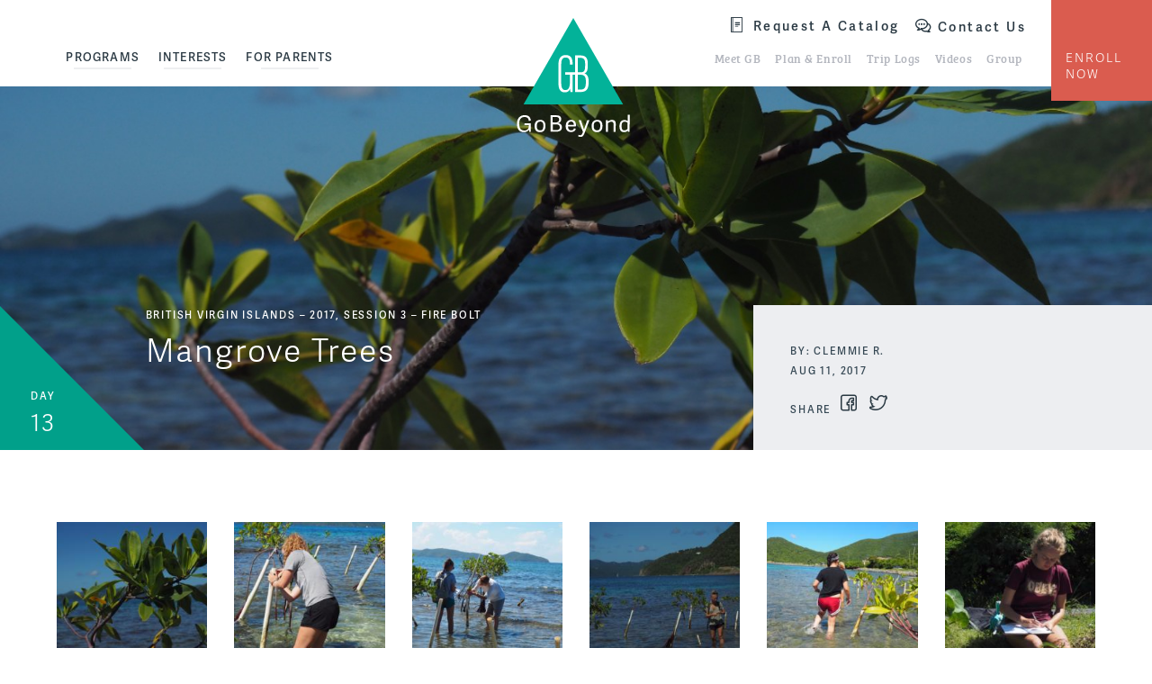

--- FILE ---
content_type: text/html; charset=UTF-8
request_url: https://www.gobeyondtravel.com/trip-logs/mangrove-trees/
body_size: 13035
content:
<!doctype html>
<html lang="en-US" class="video-autoplay-support">
<head>
	<link rel="preload" href="https://use.typekit.net/lzt0ayb.css" as="style">

	<link rel="preload" href="https://www.gobeyondtravel.com/wp-content/themes/gobeyond/dist/js/master.min.js?ver=1719440447" as="script">
<link rel="preload" href="https://www.gobeyondtravel.com/wp-content/themes/gobeyond/dist/css/master.min.css?ver=1719440447" as="style">
<link rel="preload" href="https://www.gobeyondtravel.com/wp-content/themes/gobeyond/dist/css/master.min.css?ver=1719440447" as="style">
	<!-- Google Tag Manager -->
	<script>(function(w,d,s,l,i){w[l]=w[l]||[];w[l].push({'gtm.start':new Date().getTime(),event:'gtm.js'});
	var f=d.getElementsByTagName(s)[0],j=d.createElement(s),dl=l!='dataLayer'?'&l='+l:'';
	j.async=true;j.src='//www.googletagmanager.com/gtm.js?id='+i+dl;f.parentNode.insertBefore(j,f);
	})(window,document,'script','dataLayer','GTM-P8B32R');</script>
	<!-- End Google Tag Manager -->

	

	<link rel="apple-touch-icon" sizes="57x57" href="https://www.gobeyondtravel.com/wp-content/themes/gobeyond/library/images/favicons/apple-icon-57x57.png">
	<link rel="apple-touch-icon" sizes="60x60" href="https://www.gobeyondtravel.com/wp-content/themes/gobeyond/library/images/favicons/apple-icon-60x60.png">
	<link rel="apple-touch-icon" sizes="72x72" href="https://www.gobeyondtravel.com/wp-content/themes/gobeyond/library/images/favicons/apple-icon-72x72.png">
	<link rel="apple-touch-icon" sizes="76x76" href="https://www.gobeyondtravel.com/wp-content/themes/gobeyond/library/images/favicons/apple-icon-76x76.png">
	<link rel="apple-touch-icon" sizes="114x114" href="https://www.gobeyondtravel.com/wp-content/themes/gobeyond/library/images/favicons/apple-icon-114x114.png">
	<link rel="apple-touch-icon" sizes="120x120" href="https://www.gobeyondtravel.com/wp-content/themes/gobeyond/library/images/favicons/apple-icon-120x120.png">
	<link rel="apple-touch-icon" sizes="144x144" href="https://www.gobeyondtravel.com/wp-content/themes/gobeyond/library/images/favicons/apple-icon-144x144.png">
	<link rel="apple-touch-icon" sizes="152x152" href="https://www.gobeyondtravel.com/wp-content/themes/gobeyond/library/images/favicons/apple-icon-152x152.png">
	<link rel="apple-touch-icon" sizes="180x180" href="https://www.gobeyondtravel.com/wp-content/themes/gobeyond/library/images/favicons/apple-icon-180x180.png">
	<link rel="icon" type="image/png" sizes="192x192"  href="https://www.gobeyondtravel.com/wp-content/themes/gobeyond/library/images/favicons/android-icon-192x192.png">
	<link rel="icon" type="image/png" sizes="32x32" href="https://www.gobeyondtravel.com/wp-content/themes/gobeyond/library/images/favicons/favicon-32x32.png">
	<link rel="icon" type="image/png" sizes="96x96" href="https://www.gobeyondtravel.com/wp-content/themes/gobeyond/library/images/favicons/favicon-96x96.png">
	<link rel="icon" type="image/png" sizes="16x16" href="https://www.gobeyondtravel.com/wp-content/themes/gobeyond/library/images/favicons/favicon-16x16.png">
	<link rel="shortcut icon" href="https://www.gobeyondtravel.com/wp-content/themes/gobeyond/library/images/favicons/favicon.ico">
	<link rel="manifest" href="https://www.gobeyondtravel.com/wp-content/themes/gobeyond/library/images/favicons/manifest.json">
	<meta name="msapplication-TileColor" content="#ffffff">
	<meta name="msapplication-TileImage" content="https://www.gobeyondtravel.com/wp-content/themes/gobeyond/library/images/favicons/ms-icon-144x144.png">
	<meta name="theme-color" content="#ffffff">

	<meta http-equiv="Content-Type" content="text/html; charset=UTF-8" />
	<meta name="viewport" content="width=device-width, initial-scale=1">
	<meta name="application-name" content="GoBeyond" />

	<link rel="shortcut icon" href="https://www.gobeyondtravel.com/wp-content/themes/gobeyond/library/images/favicon.ico">
	<link rel="pingback" href="https://www.gobeyondtravel.com/xmlrpc.php">

	<link rel="stylesheet" href="https://use.typekit.net/lzt0ayb.css">

	
	<meta name='robots' content='index, follow, max-image-preview:large, max-snippet:-1, max-video-preview:-1' />
	<style>img:is([sizes="auto" i], [sizes^="auto," i]) { contain-intrinsic-size: 3000px 1500px }</style>
	
	<!-- This site is optimized with the Yoast SEO plugin v26.3 - https://yoast.com/wordpress/plugins/seo/ -->
	<title>Mangrove Trees &#8226; GoBeyond</title>
	<meta name="description" content="Today we woke up to a breakfast of cereal and oatmeal at Sandy Spit and sailed to Tortola. We arrived and got into a taxi to a mangrove site where we... Read more." />
	<link rel="canonical" href="https://www.gobeyondtravel.com/trip-logs/mangrove-trees/" />
	<meta property="og:locale" content="en_US" />
	<meta property="og:type" content="article" />
	<meta property="og:title" content="Mangrove Trees &#8226; GoBeyond" />
	<meta property="og:description" content="Today we woke up to a breakfast of cereal and oatmeal at Sandy Spit and sailed to Tortola. We arrived and got into a taxi to a mangrove site where we... Read more." />
	<meta property="og:url" content="https://www.gobeyondtravel.com/trip-logs/mangrove-trees/" />
	<meta property="og:site_name" content="GoBeyond" />
	<meta property="article:publisher" content="https://www.facebook.com/GoBeyondStudentTravel" />
	<meta property="article:modified_time" content="2018-12-03T17:52:01+00:00" />
	<meta property="og:image" content="https://www.gobeyondtravel.com/wp-content/uploads/2017/08/P8112454.jpg" />
	<meta property="og:image:width" content="1440" />
	<meta property="og:image:height" content="1080" />
	<meta property="og:image:type" content="image/jpeg" />
	<meta name="twitter:card" content="summary_large_image" />
	<meta name="twitter:label1" content="Est. reading time" />
	<meta name="twitter:data1" content="1 minute" />
	<script type="application/ld+json" class="yoast-schema-graph">{"@context":"https://schema.org","@graph":[{"@type":"WebPage","@id":"https://www.gobeyondtravel.com/trip-logs/mangrove-trees/","url":"https://www.gobeyondtravel.com/trip-logs/mangrove-trees/","name":"Mangrove Trees &#8226; GoBeyond","isPartOf":{"@id":"https://www.gobeyondtravel.com/#website"},"primaryImageOfPage":{"@id":"https://www.gobeyondtravel.com/trip-logs/mangrove-trees/#primaryimage"},"image":{"@id":"https://www.gobeyondtravel.com/trip-logs/mangrove-trees/#primaryimage"},"thumbnailUrl":"https://media.gobeyondtravel.com/wp-content/uploads/2017/08/P8112454.jpg","datePublished":"2017-08-11T04:00:00+00:00","dateModified":"2018-12-03T17:52:01+00:00","description":"Today we woke up to a breakfast of cereal and oatmeal at Sandy Spit and sailed to Tortola. We arrived and got into a taxi to a mangrove site where we... Read more.","breadcrumb":{"@id":"https://www.gobeyondtravel.com/trip-logs/mangrove-trees/#breadcrumb"},"inLanguage":"en-US","potentialAction":[{"@type":"ReadAction","target":["https://www.gobeyondtravel.com/trip-logs/mangrove-trees/"]}]},{"@type":"ImageObject","inLanguage":"en-US","@id":"https://www.gobeyondtravel.com/trip-logs/mangrove-trees/#primaryimage","url":"https://media.gobeyondtravel.com/wp-content/uploads/2017/08/P8112454.jpg","contentUrl":"https://media.gobeyondtravel.com/wp-content/uploads/2017/08/P8112454.jpg","width":1440,"height":1080},{"@type":"BreadcrumbList","@id":"https://www.gobeyondtravel.com/trip-logs/mangrove-trees/#breadcrumb","itemListElement":[{"@type":"ListItem","position":1,"name":"Home","item":"https://www.gobeyondtravel.com/"},{"@type":"ListItem","position":2,"name":"Trip Logs","item":"https://www.gobeyondtravel.com/trip-logs/"},{"@type":"ListItem","position":3,"name":"Mangrove Trees"}]},{"@type":"WebSite","@id":"https://www.gobeyondtravel.com/#website","url":"https://www.gobeyondtravel.com/","name":"GoBeyond","description":"GoBeyond","publisher":{"@id":"https://www.gobeyondtravel.com/#organization"},"potentialAction":[{"@type":"SearchAction","target":{"@type":"EntryPoint","urlTemplate":"https://www.gobeyondtravel.com/?s={search_term_string}"},"query-input":{"@type":"PropertyValueSpecification","valueRequired":true,"valueName":"search_term_string"}}],"inLanguage":"en-US"},{"@type":"Organization","@id":"https://www.gobeyondtravel.com/#organization","name":"GoBeyond Student Travel","url":"https://www.gobeyondtravel.com/","logo":{"@type":"ImageObject","inLanguage":"en-US","@id":"https://www.gobeyondtravel.com/#/schema/logo/image/","url":"https://media.gobeyondtravel.com/wp-content/uploads/2016/08/GBLogo.png","contentUrl":"https://media.gobeyondtravel.com/wp-content/uploads/2016/08/GBLogo.png","width":402,"height":423,"caption":"GoBeyond Student Travel"},"image":{"@id":"https://www.gobeyondtravel.com/#/schema/logo/image/"},"sameAs":["https://www.facebook.com/GoBeyondStudentTravel","https://www.instagram.com/gobeyondstudenttravel/","https://www.youtube.com/channel/UCV3mQUxAmdWl_F831fFQ66w"]}]}</script>
	<!-- / Yoast SEO plugin. -->


<link rel="alternate" type="application/rss+xml" title="GoBeyond &raquo; Feed" href="https://www.gobeyondtravel.com/feed/" />
<link rel="alternate" type="application/rss+xml" title="GoBeyond &raquo; Comments Feed" href="https://www.gobeyondtravel.com/comments/feed/" />
<link rel='stylesheet' id='wp-block-library-css' href='https://www.gobeyondtravel.com/wp-includes/css/dist/block-library/style.min.css?ver=6.8.3' type='text/css' media='all' />
<style id='classic-theme-styles-inline-css' type='text/css'>
/*! This file is auto-generated */
.wp-block-button__link{color:#fff;background-color:#32373c;border-radius:9999px;box-shadow:none;text-decoration:none;padding:calc(.667em + 2px) calc(1.333em + 2px);font-size:1.125em}.wp-block-file__button{background:#32373c;color:#fff;text-decoration:none}
</style>
<link rel='stylesheet' id='simple-sitemap-css-css' href='https://www.gobeyondtravel.com/wp-content/plugins/simple-sitemap/lib/assets/css/simple-sitemap.css?ver=3.6.1' type='text/css' media='all' />
<style id='global-styles-inline-css' type='text/css'>
:root{--wp--preset--aspect-ratio--square: 1;--wp--preset--aspect-ratio--4-3: 4/3;--wp--preset--aspect-ratio--3-4: 3/4;--wp--preset--aspect-ratio--3-2: 3/2;--wp--preset--aspect-ratio--2-3: 2/3;--wp--preset--aspect-ratio--16-9: 16/9;--wp--preset--aspect-ratio--9-16: 9/16;--wp--preset--color--black: #000000;--wp--preset--color--cyan-bluish-gray: #abb8c3;--wp--preset--color--white: #ffffff;--wp--preset--color--pale-pink: #f78da7;--wp--preset--color--vivid-red: #cf2e2e;--wp--preset--color--luminous-vivid-orange: #ff6900;--wp--preset--color--luminous-vivid-amber: #fcb900;--wp--preset--color--light-green-cyan: #7bdcb5;--wp--preset--color--vivid-green-cyan: #00d084;--wp--preset--color--pale-cyan-blue: #8ed1fc;--wp--preset--color--vivid-cyan-blue: #0693e3;--wp--preset--color--vivid-purple: #9b51e0;--wp--preset--gradient--vivid-cyan-blue-to-vivid-purple: linear-gradient(135deg,rgba(6,147,227,1) 0%,rgb(155,81,224) 100%);--wp--preset--gradient--light-green-cyan-to-vivid-green-cyan: linear-gradient(135deg,rgb(122,220,180) 0%,rgb(0,208,130) 100%);--wp--preset--gradient--luminous-vivid-amber-to-luminous-vivid-orange: linear-gradient(135deg,rgba(252,185,0,1) 0%,rgba(255,105,0,1) 100%);--wp--preset--gradient--luminous-vivid-orange-to-vivid-red: linear-gradient(135deg,rgba(255,105,0,1) 0%,rgb(207,46,46) 100%);--wp--preset--gradient--very-light-gray-to-cyan-bluish-gray: linear-gradient(135deg,rgb(238,238,238) 0%,rgb(169,184,195) 100%);--wp--preset--gradient--cool-to-warm-spectrum: linear-gradient(135deg,rgb(74,234,220) 0%,rgb(151,120,209) 20%,rgb(207,42,186) 40%,rgb(238,44,130) 60%,rgb(251,105,98) 80%,rgb(254,248,76) 100%);--wp--preset--gradient--blush-light-purple: linear-gradient(135deg,rgb(255,206,236) 0%,rgb(152,150,240) 100%);--wp--preset--gradient--blush-bordeaux: linear-gradient(135deg,rgb(254,205,165) 0%,rgb(254,45,45) 50%,rgb(107,0,62) 100%);--wp--preset--gradient--luminous-dusk: linear-gradient(135deg,rgb(255,203,112) 0%,rgb(199,81,192) 50%,rgb(65,88,208) 100%);--wp--preset--gradient--pale-ocean: linear-gradient(135deg,rgb(255,245,203) 0%,rgb(182,227,212) 50%,rgb(51,167,181) 100%);--wp--preset--gradient--electric-grass: linear-gradient(135deg,rgb(202,248,128) 0%,rgb(113,206,126) 100%);--wp--preset--gradient--midnight: linear-gradient(135deg,rgb(2,3,129) 0%,rgb(40,116,252) 100%);--wp--preset--font-size--small: 13px;--wp--preset--font-size--medium: 20px;--wp--preset--font-size--large: 36px;--wp--preset--font-size--x-large: 42px;--wp--preset--spacing--20: 0.44rem;--wp--preset--spacing--30: 0.67rem;--wp--preset--spacing--40: 1rem;--wp--preset--spacing--50: 1.5rem;--wp--preset--spacing--60: 2.25rem;--wp--preset--spacing--70: 3.38rem;--wp--preset--spacing--80: 5.06rem;--wp--preset--shadow--natural: 6px 6px 9px rgba(0, 0, 0, 0.2);--wp--preset--shadow--deep: 12px 12px 50px rgba(0, 0, 0, 0.4);--wp--preset--shadow--sharp: 6px 6px 0px rgba(0, 0, 0, 0.2);--wp--preset--shadow--outlined: 6px 6px 0px -3px rgba(255, 255, 255, 1), 6px 6px rgba(0, 0, 0, 1);--wp--preset--shadow--crisp: 6px 6px 0px rgba(0, 0, 0, 1);}:where(.is-layout-flex){gap: 0.5em;}:where(.is-layout-grid){gap: 0.5em;}body .is-layout-flex{display: flex;}.is-layout-flex{flex-wrap: wrap;align-items: center;}.is-layout-flex > :is(*, div){margin: 0;}body .is-layout-grid{display: grid;}.is-layout-grid > :is(*, div){margin: 0;}:where(.wp-block-columns.is-layout-flex){gap: 2em;}:where(.wp-block-columns.is-layout-grid){gap: 2em;}:where(.wp-block-post-template.is-layout-flex){gap: 1.25em;}:where(.wp-block-post-template.is-layout-grid){gap: 1.25em;}.has-black-color{color: var(--wp--preset--color--black) !important;}.has-cyan-bluish-gray-color{color: var(--wp--preset--color--cyan-bluish-gray) !important;}.has-white-color{color: var(--wp--preset--color--white) !important;}.has-pale-pink-color{color: var(--wp--preset--color--pale-pink) !important;}.has-vivid-red-color{color: var(--wp--preset--color--vivid-red) !important;}.has-luminous-vivid-orange-color{color: var(--wp--preset--color--luminous-vivid-orange) !important;}.has-luminous-vivid-amber-color{color: var(--wp--preset--color--luminous-vivid-amber) !important;}.has-light-green-cyan-color{color: var(--wp--preset--color--light-green-cyan) !important;}.has-vivid-green-cyan-color{color: var(--wp--preset--color--vivid-green-cyan) !important;}.has-pale-cyan-blue-color{color: var(--wp--preset--color--pale-cyan-blue) !important;}.has-vivid-cyan-blue-color{color: var(--wp--preset--color--vivid-cyan-blue) !important;}.has-vivid-purple-color{color: var(--wp--preset--color--vivid-purple) !important;}.has-black-background-color{background-color: var(--wp--preset--color--black) !important;}.has-cyan-bluish-gray-background-color{background-color: var(--wp--preset--color--cyan-bluish-gray) !important;}.has-white-background-color{background-color: var(--wp--preset--color--white) !important;}.has-pale-pink-background-color{background-color: var(--wp--preset--color--pale-pink) !important;}.has-vivid-red-background-color{background-color: var(--wp--preset--color--vivid-red) !important;}.has-luminous-vivid-orange-background-color{background-color: var(--wp--preset--color--luminous-vivid-orange) !important;}.has-luminous-vivid-amber-background-color{background-color: var(--wp--preset--color--luminous-vivid-amber) !important;}.has-light-green-cyan-background-color{background-color: var(--wp--preset--color--light-green-cyan) !important;}.has-vivid-green-cyan-background-color{background-color: var(--wp--preset--color--vivid-green-cyan) !important;}.has-pale-cyan-blue-background-color{background-color: var(--wp--preset--color--pale-cyan-blue) !important;}.has-vivid-cyan-blue-background-color{background-color: var(--wp--preset--color--vivid-cyan-blue) !important;}.has-vivid-purple-background-color{background-color: var(--wp--preset--color--vivid-purple) !important;}.has-black-border-color{border-color: var(--wp--preset--color--black) !important;}.has-cyan-bluish-gray-border-color{border-color: var(--wp--preset--color--cyan-bluish-gray) !important;}.has-white-border-color{border-color: var(--wp--preset--color--white) !important;}.has-pale-pink-border-color{border-color: var(--wp--preset--color--pale-pink) !important;}.has-vivid-red-border-color{border-color: var(--wp--preset--color--vivid-red) !important;}.has-luminous-vivid-orange-border-color{border-color: var(--wp--preset--color--luminous-vivid-orange) !important;}.has-luminous-vivid-amber-border-color{border-color: var(--wp--preset--color--luminous-vivid-amber) !important;}.has-light-green-cyan-border-color{border-color: var(--wp--preset--color--light-green-cyan) !important;}.has-vivid-green-cyan-border-color{border-color: var(--wp--preset--color--vivid-green-cyan) !important;}.has-pale-cyan-blue-border-color{border-color: var(--wp--preset--color--pale-cyan-blue) !important;}.has-vivid-cyan-blue-border-color{border-color: var(--wp--preset--color--vivid-cyan-blue) !important;}.has-vivid-purple-border-color{border-color: var(--wp--preset--color--vivid-purple) !important;}.has-vivid-cyan-blue-to-vivid-purple-gradient-background{background: var(--wp--preset--gradient--vivid-cyan-blue-to-vivid-purple) !important;}.has-light-green-cyan-to-vivid-green-cyan-gradient-background{background: var(--wp--preset--gradient--light-green-cyan-to-vivid-green-cyan) !important;}.has-luminous-vivid-amber-to-luminous-vivid-orange-gradient-background{background: var(--wp--preset--gradient--luminous-vivid-amber-to-luminous-vivid-orange) !important;}.has-luminous-vivid-orange-to-vivid-red-gradient-background{background: var(--wp--preset--gradient--luminous-vivid-orange-to-vivid-red) !important;}.has-very-light-gray-to-cyan-bluish-gray-gradient-background{background: var(--wp--preset--gradient--very-light-gray-to-cyan-bluish-gray) !important;}.has-cool-to-warm-spectrum-gradient-background{background: var(--wp--preset--gradient--cool-to-warm-spectrum) !important;}.has-blush-light-purple-gradient-background{background: var(--wp--preset--gradient--blush-light-purple) !important;}.has-blush-bordeaux-gradient-background{background: var(--wp--preset--gradient--blush-bordeaux) !important;}.has-luminous-dusk-gradient-background{background: var(--wp--preset--gradient--luminous-dusk) !important;}.has-pale-ocean-gradient-background{background: var(--wp--preset--gradient--pale-ocean) !important;}.has-electric-grass-gradient-background{background: var(--wp--preset--gradient--electric-grass) !important;}.has-midnight-gradient-background{background: var(--wp--preset--gradient--midnight) !important;}.has-small-font-size{font-size: var(--wp--preset--font-size--small) !important;}.has-medium-font-size{font-size: var(--wp--preset--font-size--medium) !important;}.has-large-font-size{font-size: var(--wp--preset--font-size--large) !important;}.has-x-large-font-size{font-size: var(--wp--preset--font-size--x-large) !important;}
:where(.wp-block-post-template.is-layout-flex){gap: 1.25em;}:where(.wp-block-post-template.is-layout-grid){gap: 1.25em;}
:where(.wp-block-columns.is-layout-flex){gap: 2em;}:where(.wp-block-columns.is-layout-grid){gap: 2em;}
:root :where(.wp-block-pullquote){font-size: 1.5em;line-height: 1.6;}
</style>
<link rel='stylesheet' id='gxg-form-submit-loader-css' href='https://www.gobeyondtravel.com/wp-content/plugins/gxg-form-submit-loader/dist/gxg-form-submit-loader.min.css?ver=1609096866' type='text/css' media='all' />
<link rel='stylesheet' id='wppopups-base-css' href='https://www.gobeyondtravel.com/wp-content/plugins/wp-popups-lite/src/assets/css/wppopups-base.css?ver=2.2.0.3' type='text/css' media='all' />
<link rel='stylesheet' id='icomoon_css-css' href='https://www.gobeyondtravel.com/wp-content/themes/gobeyond/icomoon/style-cf.css?ver=1719440447' type='text/css' media='all' />
<link rel='stylesheet' id='master_css-css' href='https://www.gobeyondtravel.com/wp-content/themes/gobeyond/dist/css/master.min.css?ver=1719440447' type='text/css' media='all' />
<script type="text/javascript" src="https://www.gobeyondtravel.com/wp-includes/js/jquery/jquery.min.js?ver=3.7.1" id="jquery-core-js"></script>
<script type="text/javascript" src="https://www.gobeyondtravel.com/wp-includes/js/jquery/jquery-migrate.min.js?ver=3.4.1" id="jquery-migrate-js"></script>
<script type="text/javascript" src="https://www.gobeyondtravel.com/wp-content/plugins/svg-support/vendor/DOMPurify/DOMPurify.min.js?ver=2.5.8" id="bodhi-dompurify-library-js"></script>
<script type="text/javascript" id="bodhi_svg_inline-js-extra">
/* <![CDATA[ */
var svgSettings = {"skipNested":""};
/* ]]> */
</script>
<script type="text/javascript" src="https://www.gobeyondtravel.com/wp-content/plugins/svg-support/js/min/svgs-inline-min.js" id="bodhi_svg_inline-js"></script>
<script type="text/javascript" id="bodhi_svg_inline-js-after">
/* <![CDATA[ */
cssTarget={"Bodhi":"img.style-svg","ForceInlineSVG":"style-svg"};ForceInlineSVGActive="false";frontSanitizationEnabled="on";
/* ]]> */
</script>
<link rel="https://api.w.org/" href="https://www.gobeyondtravel.com/wp-json/" /><link rel="alternate" title="JSON" type="application/json" href="https://www.gobeyondtravel.com/wp-json/wp/v2/trip-updates/33693" /><link rel='shortlink' href='https://www.gobeyondtravel.com/?p=33693' />
<link rel="alternate" title="oEmbed (JSON)" type="application/json+oembed" href="https://www.gobeyondtravel.com/wp-json/oembed/1.0/embed?url=https%3A%2F%2Fwww.gobeyondtravel.com%2Ftrip-logs%2Fmangrove-trees%2F" />
<link rel="alternate" title="oEmbed (XML)" type="text/xml+oembed" href="https://www.gobeyondtravel.com/wp-json/oembed/1.0/embed?url=https%3A%2F%2Fwww.gobeyondtravel.com%2Ftrip-logs%2Fmangrove-trees%2F&#038;format=xml" />
  <meta property="og:image" content="https://media.gobeyondtravel.com/wp-content/uploads/2017/08/P8112454-768x576.jpg" /><style type="text/css">.recentcomments a{display:inline !important;padding:0 !important;margin:0 !important;}</style><style>

		/* Gravitate Block Option Classes */
		.block-options-padding-remove-top .block-inner {
			padding-top: 0;
		}
		.block-options-padding-remove-bottom .block-inner {
			padding-bottom: 0;
		}
		.block-bg-image {
			background-size: cover;
			background-position: center;
		}
		.block-bg-video {
			overflow: hidden;
		}
		.block-bg-video .block-video-container {
			position: absolute;
			top: 50%;
			left: 50%;
			-webkit-transform: translateX(-50%) translateY(-50%);
			transform: translateX(-50%) translateY(-50%);
			min-width: 100%;
			min-height: 100%;
			width: auto;
			height: auto;
			overflow: hidden;
			z-index: -1;
		}
		.block-bg-video,
		.block-bg-overlay,
		.block-bg-video .block-inner,
		.block-bg-overlay .block-inner {
			position: relative;
		}
		.block-bg-overlay::before {
			content: '';
			display: block;
			position: absolute;
			background-color: rgba(0, 0, 0, 0.5);
			top: 0;
			right: 0;
			bottom: 0;
			left: 0;
		}


			.bg-white, .block-bg-1 { background-color: none}
				.bg-light-gray, .block-bg-2 { background-color: none}
				.bg-blue-gray, .block-bg-3 { background-color: none}
				.bg-red , .block-bg-23941 { background-color: none}
				.bg-teal, .block-bg-98332 { background-color: none}
				.bg-green, .block-bg-14112 { background-color: none}
				.bg-blue, .block-bg-23860 { background-color: none}
				.bg-red textured, .block-bg-67220 { background-color: none}
				.bg-teal textured, .block-bg-87911 { background-color: none}
				.bg-green textured, .block-bg-75997 { background-color: none}
				.bg-blue textured, .block-bg-26616 { background-color: none}
			</style>
			<style type="text/css" id="wp-custom-css">
			/*
body .gform_wrapper .gform_body .gform_fields #field_10_165.gfield textarea {
	height: 500px !important;
	background-color:lightyellow;
	font-size:0.9rem !important;
	}

body .gform_wrapper .gform_body .gform_fields #field_10_170.gfield textarea {
	height: 500px !important;
	background-color:lightyellow;
	font-size:0.9rem !important;
	}


body .gform_wrapper .gform_body table tr.terms {
	background:lightyellow;
}

body .gform_wrapper .gform_body table tr.terms p{
	font-size:0.875rem !important;
	color:223948;
	font-weight:bold;
}

body .gform_wrapper .gform_body table td {
	line-height:1.5em;
}
*/

/*START specific styling for GB forms*/

/*
.gform_wrapper .gfield_checkbox li input, .gform_wrapper .gfield_checkbox li input[type=checkbox], .gform_wrapper .gfield_radio li input[type=radio] {
   display: none !important;
}

.gform_body .gfield:not(:last-child) input:not([type="hidden"]), .gform_body .gfield:not(:last-child) select{

margin-bottom: 0.5rem;
}

.gform_wrapper .field_sublabel_above .gfield_description{
margin-top: 0px !important;
margin-left:3px;
}

input[type="submit"]:not(.button-play-video):not(.toggle-mobile-nav){
padding: 1.0rem 2rem 0.5rem;
}

.gform_wrapper.gf_browser_gecko select
{
padding: 4px 12px 4px 2px !important;
}

input[type="radio"] + label::after{

top: 2px !important;
left: 2px !important;
}

input[type="checkbox"]+label::before {
    top: -2px !important;
    left: 2px !important;
}


.gform_wrapper .top_label li.gfield.gf_left_half div:not(.ginput_container_date) input.large, .gform_wrapper .top_label li.gfield.gf_left_half div:not(.ginput_container_date) input.medium, .gform_wrapper .top_label li.gfield.gf_left_half div:not(.ginput_container_date) select.large, .gform_wrapper .top_label li.gfield.gf_left_half div:not(.ginput_container_date) select.medium, .gform_wrapper .top_label li.gfield.gf_right_half div:not(.ginput_container_date) input.large, .gform_wrapper .top_label li.gfield.gf_right_half div:not(.ginput_container_date) input.medium, .gform_wrapper .top_label li.gfield.gf_right_half div:not(.ginput_container_date) select.large, .gform_wrapper .top_label li.gfield.gf_right_half div:not(.ginput_container_date) select.medium {
    width: 100%;
    padding-top: 3px;
    padding-bottom: 3px;
    font-size: inherit;
    font-family: inherit;
}

.gform_wrapper .top_label li.gfield.gf_left_third div:not(.ginput_container_date) input.large, .gform_wrapper .top_label li.gfield.gf_left_third div:not(.ginput_container_date) input.medium, .gform_wrapper .top_label li.gfield.gf_left_third div:not(.ginput_container_date) select.large, .gform_wrapper .top_label li.gfield.gf_left_third div:not(.ginput_container_date) select.medium, .gform_wrapper .top_label li.gfield.gf_middle_third div:not(.ginput_container_date) input.large, .gform_wrapper .top_label li.gfield.gf_middle_third div:not(.ginput_container_date) input.medium, .gform_wrapper .top_label li.gfield.gf_middle_third div:not(.ginput_container_date) select.large, .gform_wrapper .top_label li.gfield.gf_middle_third div:not(.ginput_container_date) select.medium, .gform_wrapper .top_label li.gfield.gf_right_third div:not(.ginput_container_date) input.large, .gform_wrapper .top_label li.gfield.gf_right_third div:not(.ginput_container_date) input.medium, .gform_wrapper .top_label li.gfield.gf_right_third div:not(.ginput_container_date) select.large, .gform_wrapper .top_label li.gfield.gf_right_third div:not(.ginput_container_date) select.medium{
    width: 100%;
    padding-top: 3px;
    padding-bottom: 3px;
    font-size: inherit;
    font-family: inherit;
}
.gform_wrapper ul.gform_fields li.gfield select {
    padding-top: 3px;
    padding-bottom: 3px;
    font-size: inherit;
    font-family: inherit;
}

.gform_body .gfield textarea
{
    font-size: inherit;
    font-family: inherit;
}
*/

/*START specific styling for SM forms*/

/*
body .gform_wrapper li.gf_list_inline ul.gfield_checkbox li, .gform_wrapper li.gf_list_inline ul.gfield_radio li {

display:inline !important;
}

body .gform_wrapper .gform_page_footer .button.gform_next_button{
	float:none !important;
font-size: .75rem;
font-weight: 400;
}

body .gform_wrapper .form_saved_message_emailform input{
    float: none !important;
    height: 50px;
    width: 350px;
    margin-right: 10px;
	margin-bottom: 15px;
    font-size: 18px;
}

body .gform_wrapper .gform_page_footer .button.gform_last_page_button{
	float:none !important;
font-size: .75rem;
font-weight: 400;
}
body .gform_wrapper .gform_page_footer .button.gform_previous_button{
	float:none !important;
font-size: .75rem;
font-weight: 400;
    width: none !important;
    min-width: none !important;
    display:auto;

}

body .gform_wrapper input#gf_coupon_button.button {
	float: none !important;
font-size: .75rem;
font-weight: 400;
width: 100px;
padding: 0 0 0 0;
margin-left: 5px;
height: 35px;
margin-top: 5px;
}

body .gform_wrapper .mce-toolbar .mce-btn button{
background: none;
border:0px;
}

body .gform_wrapper .gform_body .gfield.gfield_error .validation_message
{
color:red
}

body .gform_wrapper div.validation_error
{
color:red
}

body .gform_wrapper li.gfield.gfield_error{
background-color: rgba(255,223,224,.25);
margin-bottom: 6px !important;
border-top: 1px solid #C89797;
border-bottom: 1px solid #C89797;
padding-bottom: 6px;
padding-top: 8px;
}

body .gform_wrapper input, label, select, textarea {
float: none !important;
}

body .gform_wrapper .top_label .gfield_label{
float:left !important;
}

.ui-datepicker-title select{
margin-left: 6px;
padding: 3px 7px 3px 7px;
}

.gform_body .gfield .gfield_description {
    margin-top: 0.25rem;
}

body .gform_wrapper .top_label .gfield_label {
    padding-top: 15px;
}
*/
/*END specific styling for forms*/

/*triplog rss and img downloads */
.triplog_download_imgs {
  border: 2px solid #e8e7e8;
  color: #01b484;
  display: block;
  font-size: 13px;
  line-height: 42px;
  margin: 0 auto 40px;
  max-width: 333px;
  text-align: center;
  text-transform: uppercase;
}
.triplog_download_imgs img {
  left: -5px;
  position: relative;
  top: 4px;
}
.trip-log-container .trip-log-gallery-container {
  margin-bottom: 0;
}
.rssfeed_btn > img {
  margin-top: 6px;
  width: 14px;
}

a.rssfeed_btn {
    text-transform: uppercase;
    border: 2px solid #ccc;
    display: inline-block;
    clear: BOTH;
    max-width: 317px;
    margin: 0 auto;
    line-height: 40px;
    margin-top: 15px;
    padding: 0 10px;
}

div.gform_wrapper #gfield_instruction_11_12 {
    display: none !important;
}

div.gform_wrapper #gfield_instruction_22_14 {
    display: none !important;
}		</style>
		<!-- Hotjar Tracking Code for https://www.gobeyondtravel.com/ -->
		<script>
		    (function(h,o,t,j,a,r){
		        h.hj=h.hj||function(){(h.hj.q=h.hj.q||[]).push(arguments)};
		        h._hjSettings={hjid:303363,hjsv:5};
		        a=o.getElementsByTagName('head')[0];
		        r=o.createElement('script');r.async=1;
		        r.src=t+h._hjSettings.hjid+j+h._hjSettings.hjsv;
		        a.appendChild(r);
		    })(window,document,'//static.hotjar.com/c/hotjar-','.js?sv=');
		</script>
</head>




<body id="body" class="wp-singular trip-updates-template-default single single-trip-updates postid-33693 wp-theme-gobeyond">

	<!-- Google Tag Manager -->
	<noscript><iframe src="//www.googletagmanager.com/ns.html?id=GTM-P8B32R" height="0" width="0" style="display:none;visibility:hidden"></iframe></noscript>
	<!-- End Google Tag Manager -->

	<header class="global-header header-container bg-white logo-centered">
		<nav id="nav" class="global-nav">

			<div class="row">

				<div class="columns small-12 medium-12 large-6">

					<a class="header-logo" href="https://www.gobeyondtravel.com">
						<svg version="1.1" id="Layer_1" xmlns="http://www.w3.org/2000/svg" xmlns:xlink="http://www.w3.org/1999/xlink" x="0px" y="0px"
	 viewBox="0 0 100 105.9" style="enable-background:new 0 0 100 105.9;" xml:space="preserve">
<style type="text/css">
	.st0{fill:#03B299;}
	.st1{fill:#FFFFFF;}
</style>
<g>
	<g>
		<g>
			<polygon class="st0" points="50,3 8.7,74.6 91.3,74.6 			"/>
		</g>
		<path class="st1" d="M59.2,48.9c1.6-0.6,2.8-1.9,2.8-6.2v-2.3c0-3.9-1.6-6.4-5.9-6.4h-4.6v14h-8.2v2h3.9v5.1
			c0,4.4-0.5,7.6-3.8,7.6c-2.6,0-3.4-2.4-3.4-5.7V41.3c0-4.2,1.3-5.6,3.7-5.6c3.2,0,3.5,2.9,3.5,5.3v0.6h2.2V41
			c0-4.3-1.1-7.3-5.7-7.3c-3.9,0-6,2.6-6,7.6V57c0,4.6,1.3,7.6,5.3,7.6c2,0,3.7-0.8,4.4-3.2c0,0.7,0.1,2.4,0.2,2.9h1.8V50h2v14.3H56
			c5.1,0,6.7-2.6,6.7-7.9V55C62.7,51.1,61,49.4,59.2,48.9z M53.7,36h2.2c2.9,0,3.9,1.6,3.9,4.5v2.3c0,3.9-0.9,5.2-3.6,5.2h-2.5
			L53.7,36z M60.4,56.3c0,4.2-0.9,6-4.5,6h-2.2V50h2.4c2.9,0,4.3,1.5,4.3,5V56.3z"/>
	</g>
	<g class="letters">
		<path class="st1" d="M13.2,95.5c-0.5,1.2-2.2,2.1-4.1,2.1c-4.1,0-5.8-2.8-5.8-6.9c0-4.6,2.4-7.2,6.4-7.2c2.9,0,4.8,1.3,5.1,4.5
			l-1.7,0.2C12.9,86,11.8,85,9.6,85c-2.9,0-4.5,2-4.5,5.6c0,4.2,1.8,5.6,4.4,5.6c2.5,0,3.6-1.7,3.6-3.3v-1.2H9.5v-1.4h5.3v7.1h-1.3
			L13.2,95.5z"/>
		<path class="st1" d="M17.9,92.5c0-3.1,1.6-5.1,4.7-5.1s4.3,2,4.3,4.9c0,3.2-1.3,5.3-4.6,5.3C19,97.5,17.9,95.4,17.9,92.5z
			 M25.2,92.4c0-2.7-0.9-3.6-2.6-3.6s-2.9,1-2.9,3.6s0.9,3.7,2.8,3.7C24.2,96.2,25.2,95.1,25.2,92.4z"/>
		<path class="st1" d="M31.2,97.3V83.6h4.7c3.2,0,4.1,1.5,4.1,3.3c0,1.9-1.2,2.9-2.7,3.2l0,0c2.2,0.3,3.3,1.5,3.3,3.4
			c0,2.8-2.1,3.7-5.1,3.7h-4.3V97.3z M34.9,89.6c1.5,0,3.4-0.4,3.4-2.4c0-1.7-1-2.2-2.9-2.2h-2.5v4.5L34.9,89.6L34.9,89.6z
			 M35.3,95.9c2,0,3.5-0.3,3.5-2.4c0-1.8-1.4-2.4-3.1-2.4H33v4.8H35.3z"/>
		<path class="st1" d="M43.7,92.5c0-3.5,2.1-5.1,4.6-5.1c2.7,0,3.9,1.8,3.9,4.2c0,0.4,0,0.8-0.1,1.3h-6.5c0.1,2.5,1.2,3.2,2.7,3.2
			c1.4,0,2-0.6,2.3-1.7l1.5,0.3c-0.4,1.9-1.9,2.8-3.9,2.8C44.7,97.5,43.7,95.1,43.7,92.5z M50.4,91.5c0-1.7-0.7-2.7-2.2-2.7
			c-1.3,0-2.5,0.8-2.6,2.7H50.4z"/>
		<path class="st1" d="M54.4,87.6h1.9l2.6,7.7l0,0l2.7-7.7h1.8l-4.2,11.1c-0.8,2.1-1.7,2.8-3.2,2.8c-0.7,0-1.5-0.2-1.9-0.4l0.2-1.3
			c0.4,0.1,1,0.3,1.5,0.3c0.7,0,1.3-0.4,1.7-1.5l0.5-1.2L54.4,87.6z"/>
		<path class="st1" d="M65.2,92.5c0-3.1,1.6-5.1,4.7-5.1s4.3,2,4.3,4.9c0,3.2-1.3,5.3-4.6,5.3C66.3,97.5,65.2,95.4,65.2,92.5z
			 M72.4,92.4c0-2.7-0.9-3.6-2.6-3.6s-2.9,1-2.9,3.6s0.9,3.7,2.8,3.7C71.4,96.2,72.4,95.1,72.4,92.4z"/>
		<path class="st1" d="M85.1,97.3h-1.7V91c0-1.3-0.5-2.1-1.8-2.1c-1.1,0-2.3,0.7-2.8,1.2v7.2h-1.7v-9.7h1.5l0.1,1.2
			c0.9-0.8,2.2-1.4,3.5-1.4c2.1,0,3,1.1,3,3.3L85.1,97.3L85.1,97.3z"/>
		<path class="st1" d="M96.7,97.3h-1.4l-0.1-1l0,0c-0.8,0.8-1.8,1.3-3.2,1.3c-2.2,0-3.7-1.4-3.7-4.9c0-3.8,1.9-5.2,4.1-5.2
			c1.1,0,2,0.4,2.7,0.9v-5.2h1.7L96.7,97.3L96.7,97.3z M95,89.7c-0.5-0.3-1.4-0.8-2.5-0.8c-1.9,0-2.5,1.5-2.5,3.7
			c0,2.4,0.7,3.5,2.4,3.5c1,0,2-0.6,2.6-1.2V89.7z"/>
	</g>
</g>
</svg>
					</a>

					<ul id="menu-primary-menu" class="list-reset nav-primary"><li id="menu-item-141" class="menu-item menu-item-type-post_type_archive menu-item-object-journeys menu-item-141"><a href="https://www.gobeyondtravel.com/journeys/">Programs</a></li>
<li id="menu-item-255" class="menu-item menu-item-type-post_type menu-item-object-page menu-item-255"><a href="https://www.gobeyondtravel.com/interests/">Interests</a></li>
<li id="menu-item-40579" class="menu-item menu-item-type-post_type menu-item-object-page menu-item-40579"><a href="https://www.gobeyondtravel.com/gobeyond-service-camp/">For Parents</a></li>
</ul>
				</div>

				<div class="columns small-0 medium-0 large-6">

					<ul id="menu-secondary-menu" class="list-reset nav-secondary"><li id="menu-item-40578" class="menu-item menu-item-type-post_type menu-item-object-page menu-item-40578"><a href="https://www.gobeyondtravel.com/about-gobeyond/">Meet GB</a></li>
<li id="menu-item-1911" class="menu-item menu-item-type-post_type menu-item-object-page menu-item-1911"><a href="https://www.gobeyondtravel.com/plan-enroll/">Plan &#038; Enroll</a></li>
<li id="menu-item-40762" class="menu-item menu-item-type-custom menu-item-object-custom menu-item-40762"><a href="/trip-logs/">Trip Logs</a></li>
<li id="menu-item-47628" class="menu-item menu-item-type-custom menu-item-object-custom menu-item-47628"><a href="/videos/">Videos</a></li>
<li id="menu-item-48466" class="menu-item menu-item-type-post_type menu-item-object-page menu-item-48466"><a href="https://www.gobeyondtravel.com/custom-group-programs-welcome/">Group</a></li>
</ul>
											<a class="header-enroll-cta" href="/enrollment-application/">Enroll Now</a>
					
					<div class="header-phone">

													<a class="catalog-link" href="https://www.gobeyondtravel.com/free-catalog/">
								<i class="icon-viewbook"></i>Request A Catalog							</a>
															<a href="https://www.gobeyondtravel.com/contact/">
									<i class="icon-chat"></i>
									Contact Us								</a>
													</div>

				</div>

			</div>

		</nav>

	</header>

	<button class="toggle-mobile-nav">
		<span class="icon-bar"></span>
		<span class="icon-bar"></span>
		<span class="icon-bar"></span>
		<span class="icon-close"></span>
	</button>

	<nav id="mobile-nav" class="mobile-nav">
		<div class="row small-collapse">
			<div class="columns small-12 mobile-main-menu">
				<ul id="menu-mobile-menu" class="mobile-menu-items"><li id="menu-item-152" class="menu-item menu-item-type-post_type_archive menu-item-object-journeys menu-item-152"><a href="https://www.gobeyondtravel.com/journeys/">Programs</a></li>
<li id="menu-item-18707" class="menu-item menu-item-type-post_type menu-item-object-page menu-item-18707"><a href="https://www.gobeyondtravel.com/interests/">Interests</a></li>
<li id="menu-item-19236" class="menu-item menu-item-type-post_type menu-item-object-page menu-item-19236"><a href="https://www.gobeyondtravel.com/for-parents/">For Parents</a></li>
<li id="menu-item-19233" class="menu-item menu-item-type-post_type menu-item-object-page menu-item-19233"><a href="https://www.gobeyondtravel.com/free-catalog/">Request A Catalog</a></li>
</ul>				<a href="tel:19419242115" class="mobile-phone">+1.941.924.2115</a>
			</div>
			<div class="columns small-12 mobile-secondary-menu">
				<div class="row small-collapse">
					<div class="columns small-6">
						<ul id="menu-mobile-footer-menu" class="mobile-alt-menu-items"><li id="menu-item-19231" class="menu-item menu-item-type-post_type menu-item-object-page menu-item-19231"><a href="https://www.gobeyondtravel.com/our-team/">Meet GB</a></li>
<li id="menu-item-19241" class="menu-item menu-item-type-post_type menu-item-object-page menu-item-19241"><a href="https://www.gobeyondtravel.com/plan-enroll/">Plan &#038; Enroll</a></li>
<li id="menu-item-19235" class="menu-item menu-item-type-custom menu-item-object-custom menu-item-19235"><a href="/trip-logs/">Trip Logs</a></li>
<li id="menu-item-19823" class="menu-item menu-item-type-post_type menu-item-object-page current_page_parent menu-item-19823"><a href="https://www.gobeyondtravel.com/blog/">Blog</a></li>
<li id="menu-item-48467" class="menu-item menu-item-type-post_type menu-item-object-page menu-item-48467"><a href="https://www.gobeyondtravel.com/custom-group-programs-welcome/">Group</a></li>
<li id="menu-item-19390" class="menu-item menu-item-type-post_type menu-item-object-page menu-item-19390"><a href="https://www.gobeyondtravel.com/contact/">Contact Us</a></li>
</ul>					</div>
					<div class="columns small-6 bg-red">
													<a class="mobile-enroll-button" href="/enrollment-application/">Enroll Now</a>
											</div>
				</div>
			</div>
		</div>
	</nav>

	<main id="global-content" class="global-wrapper">
		<div class="front-page">
			<section class="banner-container banner-trip-update bg-teal">
				<div class="block-inner" data-opacity="">
					<img style="object-position: 50% 50%;" class="banner-container__bg-image image__cover it__image--no-fx" alt="P8112454" title="P8112454" src="[data-uri]" data-ib-sources="https://media.gobeyondtravel.com/wp-content/uploads/2017/08/P8112454-500x375.jpg 500 375, https://media.gobeyondtravel.com/wp-content/uploads/2017/08/P8112454-768x576.jpg 768 576, https://media.gobeyondtravel.com/wp-content/uploads/2017/08/P8112454-1024x768.jpg 1024 768, https://media.gobeyondtravel.com/wp-content/uploads/2017/08/P8112454.jpg 1440 1080, https://media.gobeyondtravel.com/wp-content/uploads/2017/08/P8112454-300x225.jpg 300 225, https://media.gobeyondtravel.com/wp-content/uploads/2017/08/P8112454-1440x1080.jpg 1440 1080" data-ib-match-dpr="0" />
										<div class="trip-update-date">
						<div class="update-date">
							<h7>Day</h7>
							<h2>13</h2>
						</div>
					</div>
					
					<div class="row banner-content">
						<div class="columns small-12 medium-offset-2 medium-6 large-offset-1 large-7 trip-update-title">
							<h7><a href="https://www.gobeyondtravel.com/sessions/british-virgin-islands-2017-session-3-fire-bolt/">British Virgin Islands &#8211; 2017, Session 3 &#8211; Fire Bolt</a></h7>
							<h1>Mangrove Trees</h1>
						</div>
						<div class="columns small-12 medium-4 large-4 bg-light-gray blog-post-author-container">
							<div class="row blog-post-author">

	<div class="columns small-12 blog-post-author-details">
		<h7>By: Clemmie R.</h7>
		<h7>Aug 11, 2017</h7>
		<ul class="blog-post-share-links">
			<li><h7>Share</h7></li>
			<li><a class="svg-icon icon-facebook" href="#" onclick="window.open('https://www.facebook.com/sharer/sharer.php?u='+encodeURIComponent(location.href),'facebookShare','width=626,height=436');return false;"></a></li>
			<li><a class="svg-icon icon-twitter" href="#" onclick="window.open('https://twitter.com/share?text=Mangrove Trees&url='+encodeURIComponent(location.href),'twitterShare','width=626,height=436');return false;"></a></li>
		</ul>
	</div>

</div>
						</div>
					</div>
				</div>
			</section>

			<!-- TRIP UPDATE CONTAINER -->
			<section class="trip-update-container template-container bg-white">
				<section class="block-container block-content block-bg-none">
					<div class="block-inner num-col-1">
													<div class="row align-center trip-update-gallery-container">
																<div class="column small-6 medium-4 large-2">
																			<a class="trip-updates-gallery" href="https://media.gobeyondtravel.com/wp-content/uploads/2017/08/P8112454.jpg">
											<figure class="square-image">
												<img class="image__cover" alt="P8112454" title="P8112454" src="[data-uri]" data-ib-sources="https://media.gobeyondtravel.com/wp-content/uploads/2017/08/P8112454-500x375.jpg 500 375, https://media.gobeyondtravel.com/wp-content/uploads/2017/08/P8112454-768x576.jpg 768 576, https://media.gobeyondtravel.com/wp-content/uploads/2017/08/P8112454-1024x768.jpg 1024 768, https://media.gobeyondtravel.com/wp-content/uploads/2017/08/P8112454.jpg 1440 1080, https://media.gobeyondtravel.com/wp-content/uploads/2017/08/P8112454-300x225.jpg 300 225, https://media.gobeyondtravel.com/wp-content/uploads/2017/08/P8112454-1440x1080.jpg 1440 1080" data-ib-match-dpr="0" />											</figure>
										</a>
																	</div>
																<div class="column small-6 medium-4 large-2">
																			<a class="trip-updates-gallery" href="https://media.gobeyondtravel.com/wp-content/uploads/2017/08/P8112450.jpg">
											<figure class="square-image">
												<img class="image__cover" alt="P8112450" title="P8112450" src="[data-uri]" data-ib-sources="https://media.gobeyondtravel.com/wp-content/uploads/2017/08/P8112450-500x375.jpg 500 375, https://media.gobeyondtravel.com/wp-content/uploads/2017/08/P8112450-768x576.jpg 768 576, https://media.gobeyondtravel.com/wp-content/uploads/2017/08/P8112450-1024x768.jpg 1024 768, https://media.gobeyondtravel.com/wp-content/uploads/2017/08/P8112450.jpg 1440 1080, https://media.gobeyondtravel.com/wp-content/uploads/2017/08/P8112450-300x225.jpg 300 225, https://media.gobeyondtravel.com/wp-content/uploads/2017/08/P8112450-1440x1080.jpg 1440 1080" data-ib-match-dpr="0" />											</figure>
										</a>
																	</div>
																<div class="column small-6 medium-4 large-2">
																			<a class="trip-updates-gallery" href="https://media.gobeyondtravel.com/wp-content/uploads/2017/08/P8112452.jpg">
											<figure class="square-image">
												<img class="image__cover" alt="P8112452" title="P8112452" src="[data-uri]" data-ib-sources="https://media.gobeyondtravel.com/wp-content/uploads/2017/08/P8112452-500x375.jpg 500 375, https://media.gobeyondtravel.com/wp-content/uploads/2017/08/P8112452-768x576.jpg 768 576, https://media.gobeyondtravel.com/wp-content/uploads/2017/08/P8112452-1024x768.jpg 1024 768, https://media.gobeyondtravel.com/wp-content/uploads/2017/08/P8112452.jpg 1440 1080, https://media.gobeyondtravel.com/wp-content/uploads/2017/08/P8112452-300x225.jpg 300 225, https://media.gobeyondtravel.com/wp-content/uploads/2017/08/P8112452-1440x1080.jpg 1440 1080" data-ib-match-dpr="0" />											</figure>
										</a>
																	</div>
																<div class="column small-6 medium-4 large-2">
																			<a class="trip-updates-gallery" href="https://media.gobeyondtravel.com/wp-content/uploads/2017/08/P8112456.jpg">
											<figure class="square-image">
												<img class="image__cover" alt="P8112456" title="P8112456" src="[data-uri]" data-ib-sources="https://media.gobeyondtravel.com/wp-content/uploads/2017/08/P8112456-500x375.jpg 500 375, https://media.gobeyondtravel.com/wp-content/uploads/2017/08/P8112456-768x576.jpg 768 576, https://media.gobeyondtravel.com/wp-content/uploads/2017/08/P8112456-1024x768.jpg 1024 768, https://media.gobeyondtravel.com/wp-content/uploads/2017/08/P8112456.jpg 1440 1080, https://media.gobeyondtravel.com/wp-content/uploads/2017/08/P8112456-300x225.jpg 300 225, https://media.gobeyondtravel.com/wp-content/uploads/2017/08/P8112456-1440x1080.jpg 1440 1080" data-ib-match-dpr="0" />											</figure>
										</a>
																	</div>
																<div class="column small-6 medium-4 large-2">
																			<a class="trip-updates-gallery" href="https://media.gobeyondtravel.com/wp-content/uploads/2017/08/P8112453.jpg">
											<figure class="square-image">
												<img class="image__cover" alt="P8112453" title="P8112453" src="[data-uri]" data-ib-sources="https://media.gobeyondtravel.com/wp-content/uploads/2017/08/P8112453-500x375.jpg 500 375, https://media.gobeyondtravel.com/wp-content/uploads/2017/08/P8112453-768x576.jpg 768 576, https://media.gobeyondtravel.com/wp-content/uploads/2017/08/P8112453-1024x768.jpg 1024 768, https://media.gobeyondtravel.com/wp-content/uploads/2017/08/P8112453.jpg 1440 1080, https://media.gobeyondtravel.com/wp-content/uploads/2017/08/P8112453-300x225.jpg 300 225, https://media.gobeyondtravel.com/wp-content/uploads/2017/08/P8112453-1440x1080.jpg 1440 1080" data-ib-match-dpr="0" />											</figure>
										</a>
																	</div>
																<div class="column small-6 medium-4 large-2">
																			<a class="trip-updates-gallery" href="https://media.gobeyondtravel.com/wp-content/uploads/2017/08/P8112455.jpg">
											<figure class="square-image">
												<img class="image__cover" alt="P8112455" title="P8112455" src="[data-uri]" data-ib-sources="https://media.gobeyondtravel.com/wp-content/uploads/2017/08/P8112455-500x375.jpg 500 375, https://media.gobeyondtravel.com/wp-content/uploads/2017/08/P8112455-768x576.jpg 768 576, https://media.gobeyondtravel.com/wp-content/uploads/2017/08/P8112455-1024x768.jpg 1024 768, https://media.gobeyondtravel.com/wp-content/uploads/2017/08/P8112455.jpg 1440 1080, https://media.gobeyondtravel.com/wp-content/uploads/2017/08/P8112455-300x225.jpg 300 225, https://media.gobeyondtravel.com/wp-content/uploads/2017/08/P8112455-1440x1080.jpg 1440 1080" data-ib-match-dpr="0" />											</figure>
										</a>
																	</div>
																<div class="column small-6 medium-4 large-2">
																			<a class="trip-updates-gallery" href="https://media.gobeyondtravel.com/wp-content/uploads/2017/08/P8112449.jpg">
											<figure class="square-image">
												<img class="image__cover" alt="P8112449" title="P8112449" src="[data-uri]" data-ib-sources="https://media.gobeyondtravel.com/wp-content/uploads/2017/08/P8112449-500x375.jpg 500 375, https://media.gobeyondtravel.com/wp-content/uploads/2017/08/P8112449-768x576.jpg 768 576, https://media.gobeyondtravel.com/wp-content/uploads/2017/08/P8112449-1024x768.jpg 1024 768, https://media.gobeyondtravel.com/wp-content/uploads/2017/08/P8112449.jpg 1440 1080, https://media.gobeyondtravel.com/wp-content/uploads/2017/08/P8112449-300x225.jpg 300 225, https://media.gobeyondtravel.com/wp-content/uploads/2017/08/P8112449-1440x1080.jpg 1440 1080" data-ib-match-dpr="0" />											</figure>
										</a>
																	</div>
																<div class="column small-6 medium-4 large-2">
																			<a class="trip-updates-gallery" href="https://media.gobeyondtravel.com/wp-content/uploads/2017/08/P8112451.jpg">
											<figure class="square-image">
												<img class="image__cover" alt="P8112451" title="P8112451" src="[data-uri]" data-ib-sources="https://media.gobeyondtravel.com/wp-content/uploads/2017/08/P8112451-500x375.jpg 500 375, https://media.gobeyondtravel.com/wp-content/uploads/2017/08/P8112451-768x576.jpg 768 576, https://media.gobeyondtravel.com/wp-content/uploads/2017/08/P8112451-1024x768.jpg 1024 768, https://media.gobeyondtravel.com/wp-content/uploads/2017/08/P8112451.jpg 1440 1080, https://media.gobeyondtravel.com/wp-content/uploads/2017/08/P8112451-300x225.jpg 300 225, https://media.gobeyondtravel.com/wp-content/uploads/2017/08/P8112451-1440x1080.jpg 1440 1080" data-ib-match-dpr="0" />											</figure>
										</a>
																	</div>
															</div>
							<div class="row">
								<div class="columns small-12 text-center">
									<a class="trip-update__download-images-button" href="https://www.gobeyondtravel.com/wp-json/gb/v1/trip-log-images/33693">
										<svg viewBox="0 0 14 19">
	<g fill="none" fill-rule="evenodd" stroke="none" stroke-width="1">
		<g transform="translate(-383.000000, -213.000000)">
			<g transform="translate(383.000000, 213.500000)">
				<path fill="currentColor" d="M14,6 L10,6 L10,0 L4,0 L4,6 L0,6 L7,13 L14,6 L14,6 Z M0,15 L0,17 L14,17 L14,15 L0,15 L0,15 Z" />
			</g>
		</g>
	</g>
</svg>
										Download photos from this trip log
									</a>
								</div>
							</div>

							<!-- <a class="triplog_download_imgs" href="https://www.gobeyondtravel.com/?triplog_download_imgs=33693">
								<img src='https://www.seamester.com/wp-content/uploads/2016/11/1493905344_file-download.svg'>
								&nbsp;Download photos from this trip log
							</a> -->
													<div class="row align-center">
							<div class="columns small-12 col-sm-12 medium-10">
								<h2>Location: Great Harbor, Peter Island</h2>
								<p>Today we woke up to a breakfast of cereal and oatmeal at Sandy Spit and sailed to Tortola. We arrived and got into a taxi to a mangrove site where we measured and recorded data of the mangrove trees. Afterward, we returned to Tortola and had shore time. We visited the gift shops, ate lunch at Pusser’s, and may have managed to call family and friends. After a filling lunch, we sailed to a different mangrove site where we took data again, and some of us managed to hold some sea urchins! We then returned to the boat for a quick sail to Peter Island where we jumped into the ocean to cool off and shower and then had Mexican Night for supper.</p>							</div>
						</div>
					</div>
				</section>

				
			</section>

			<!-- PAGINATION CONTAINER -->
			<section class="pagination-container bg-white">
				<div class="block-inner">
					<div class="row">
												<div class="columns small-6 small-order-1 medium-3 medium-order-1 large-3">
														<a class="pagination-link pagination-prev" href="https://www.gobeyondtravel.com/trip-logs/ballad-about-a-salad/">
								<span class="svg-icon icon-arrow-left"></span> Day 14							</a>
													</div>

						<div class="columns small-12 small-order-3 medium-6 medium-order-2 large-6">
							<a class="pagination-cta" href="https://www.gobeyondtravel.com/sessions/british-virgin-islands-2017-session-3-fire-bolt/">All Updates From This Journey</a>
						</div>

						<div class="columns small-6 small-order-2 medium-3 medium-order-3 large-3">
														<a class="pagination-link pagination-next" href="https://www.gobeyondtravel.com/trip-logs/remoras-and-rainstorms/">
								<span class="svg-icon icon-arrow-right"></span> Day 12							</a>
													</div>
					</div>
				</div>
			</section>

			<!-- CALL TO ACTION BLOCK CONTAINER -->
					</div>
					<footer class="global-footer footer-container bg-lighter-blue-gray">
                <nav id="footer-nav" class="footer-nav block-inner">
	                <div class="row">

						<div class="columns small-6 medium-8">
							<ul id="menu-footer-links" class="footer-nav-links"><li id="menu-item-40160" class="menu-item menu-item-type-post_type menu-item-object-page menu-item-40160"><a href="https://www.gobeyondtravel.com/scholarships/">Scholarships</a></li>
<li id="menu-item-47627" class="menu-item menu-item-type-custom menu-item-object-custom menu-item-47627"><a href="/blog/">Blogs</a></li>
<li id="menu-item-132" class="menu-item menu-item-type-post_type menu-item-object-page menu-item-132"><a href="https://www.gobeyondtravel.com/contact/">Contact</a></li>
<li id="menu-item-257" class="menu-item menu-item-type-custom menu-item-object-custom menu-item-257"><a href="https://gxg.intrlinc.com/login">Portal</a></li>
<li id="menu-item-261" class="menu-item menu-item-type-post_type menu-item-object-page menu-item-261"><a href="https://www.gobeyondtravel.com/employment/">Employment</a></li>
<li id="menu-item-48451" class="menu-item menu-item-type-post_type menu-item-object-page menu-item-48451"><a href="https://www.gobeyondtravel.com/custom-group-programs-welcome/">Custom Programs</a></li>
</ul>						</div>

						<div class="columns small-6 medium-4 text-right">
							<ul class="footer-nav-social">

																	<li><a class="footer-social-link" href="https://www.facebook.com/GoBeyondStudentTravel" rel="external" target="_blank" title="facebook"><span class="icon-facebook"></span></a></li>
																	<li><a class="footer-social-link" href="https://www.instagram.com/gobeyondstudenttravel/" rel="external" target="_blank" title="instagram"><span class="icon-instagram"></span></a></li>
																	<li><a class="footer-social-link" href="https://www.youtube.com/channel/UCV3mQUxAmdWl_F831fFQ66w" rel="external" target="_blank" title="youtube"><span class="icon-icons_youtube"></span></a></li>
								
							</ul>
						</div>

	                </div>

					<div class="row">
	                     <div class="columns small-12 medium-8 other-programs">
	                          <p>Other programs we offer:</p>
	                          <a href="https://www.actionquest.com"><img src="https://www.gobeyondtravel.com/wp-content/themes/gobeyond/library/images/actionquest_logo.png" title="ActionQuest - Sailing &amp; Scuba Adventures for Teens" alt="ActionQuest - Sailing &amp; Scuba Adventures for Teens"></a>
	                          <a href="https://www.seamester.com/"><img src="https://www.gobeyondtravel.com/wp-content/themes/gobeyond/library/images/seamester_logo.png" title="Sea|mester - Study Abroad and Gap Year Programs" alt="Sea|mester - Study Abroad and Gap Year Programs"></a>
	                     </div>
						 <div class="columns small-12 medium-4 footer-legal text-right">
	                          <p class="text0right">&copy; 2026 Global Expeditions Group</p>
	                          <ul id="menu-footer-secondary-links" class="footer-legal-links"><li id="menu-item-273" class="menu-item menu-item-type-post_type menu-item-object-page menu-item-273"><a href="https://www.gobeyondtravel.com/privacy-policy/">Privacy Policy</a></li>
<li id="menu-item-20216" class="menu-item menu-item-type-post_type menu-item-object-page menu-item-20216"><a href="https://www.gobeyondtravel.com/site-map/">Site Map</a></li>
</ul>	                     </div>
	                </div>

                </nav>
			</footer>
		</main> 		<script type="speculationrules">
{"prefetch":[{"source":"document","where":{"and":[{"href_matches":"\/*"},{"not":{"href_matches":["\/wp-*.php","\/wp-admin\/*","\/wp-content\/uploads\/*","\/wp-content\/*","\/wp-content\/plugins\/*","\/wp-content\/themes\/gobeyond\/*","\/*\\?(.+)"]}},{"not":{"selector_matches":"a[rel~=\"nofollow\"]"}},{"not":{"selector_matches":".no-prefetch, .no-prefetch a"}}]},"eagerness":"conservative"}]}
</script>
<script>
jQuery(window).load(function(){
	jQuery('img').removeAttr('title');       
});
</script>
<div class="wppopups-whole" style="display: none"></div>			<script>
				jQuery(function($){
					$(document).ready(function(){



					
						$('.block-link-video').colorbox({iframe:true, height:'80%', width:'80%'});
						$('.block-link-gallery').colorbox({rel:'block-link-gallery', height:'80%', width:'80%', transition:'fade'});
						$('.grav-inline').colorbox({inline: true, height:'80%', width:'80%', transition:'fade'});

					


					


					});
				});
			</script>
		<script type="text/javascript" src="https://www.gobeyondtravel.com/wp-includes/js/dist/hooks.min.js?ver=4d63a3d491d11ffd8ac6" id="wp-hooks-js"></script>
<script type="text/javascript" id="wppopups-js-extra">
/* <![CDATA[ */
var wppopups_vars = {"is_admin":"","ajax_url":"https:\/\/www.gobeyondtravel.com\/wp-admin\/admin-ajax.php","pid":"33693","is_front_page":"","is_blog_page":"","is_category":"","site_url":"https:\/\/www.gobeyondtravel.com","is_archive":"","is_search":"","is_singular":"1","is_preview":"","facebook":"","twitter":"","val_required":"This field is required.","val_url":"Please enter a valid URL.","val_email":"Please enter a valid email address.","val_number":"Please enter a valid number.","val_checklimit":"You have exceeded the number of allowed selections: {#}.","val_limit_characters":"{count} of {limit} max characters.","val_limit_words":"{count} of {limit} max words.","disable_form_reopen":"__return_false"};
/* ]]> */
</script>
<script type="text/javascript" src="https://www.gobeyondtravel.com/wp-content/plugins/wp-popups-lite/src/assets/js/wppopups.js?ver=2.2.0.3" id="wppopups-js"></script>
<script type="text/javascript" src="https://www.gobeyondtravel.com/wp-content/plugins/gravitate-blocks/library/js/blocks.min.js?ver=2.0.0" id="grav_blocks_scripts_js-js"></script>
<script type="text/javascript" src="https://www.gobeyondtravel.com/wp-content/plugins/gxg-form-submit-loader/dist/gxg-form-submit-loader.min.js?ver=1609096866" id="gxg-form-submit-loader-js"></script>
<script type="text/javascript" defer src="https://www.gobeyondtravel.com/wp-content/themes/gobeyond/dist/js/master.min.js?ver=1719440447" id="master_js-js"></script>
	<script defer src="https://static.cloudflareinsights.com/beacon.min.js/vcd15cbe7772f49c399c6a5babf22c1241717689176015" integrity="sha512-ZpsOmlRQV6y907TI0dKBHq9Md29nnaEIPlkf84rnaERnq6zvWvPUqr2ft8M1aS28oN72PdrCzSjY4U6VaAw1EQ==" data-cf-beacon='{"version":"2024.11.0","token":"ced78e22262b4ca4aab0ddfbd9a56f0a","r":1,"server_timing":{"name":{"cfCacheStatus":true,"cfEdge":true,"cfExtPri":true,"cfL4":true,"cfOrigin":true,"cfSpeedBrain":true},"location_startswith":null}}' crossorigin="anonymous"></script>
<script>(function(){function c(){var b=a.contentDocument||a.contentWindow.document;if(b){var d=b.createElement('script');d.innerHTML="window.__CF$cv$params={r:'9c7b250a8f25b36e',t:'MTc3MDA1MDU3Nw=='};var a=document.createElement('script');a.src='/cdn-cgi/challenge-platform/scripts/jsd/main.js';document.getElementsByTagName('head')[0].appendChild(a);";b.getElementsByTagName('head')[0].appendChild(d)}}if(document.body){var a=document.createElement('iframe');a.height=1;a.width=1;a.style.position='absolute';a.style.top=0;a.style.left=0;a.style.border='none';a.style.visibility='hidden';document.body.appendChild(a);if('loading'!==document.readyState)c();else if(window.addEventListener)document.addEventListener('DOMContentLoaded',c);else{var e=document.onreadystatechange||function(){};document.onreadystatechange=function(b){e(b);'loading'!==document.readyState&&(document.onreadystatechange=e,c())}}}})();</script></body>
</html>

<!--
Performance optimized by W3 Total Cache. Learn more: https://www.boldgrid.com/w3-total-cache/

Page Caching using Disk: Enhanced 

Served from: www.gobeyondtravel.com @ 2026-02-02 11:42:57 by W3 Total Cache
-->

--- FILE ---
content_type: application/javascript; charset=UTF-8
request_url: https://www.gobeyondtravel.com/cdn-cgi/challenge-platform/h/b/scripts/jsd/d251aa49a8a3/main.js?
body_size: 9489
content:
window._cf_chl_opt={AKGCx8:'b'};~function(G6,bn,bq,bV,bR,bA,bf,bv,G0,G1){G6=s,function(M,L,Gc,G5,b,G){for(Gc={M:492,L:320,b:245,G:476,P:462,i:295,o:389,U:390,I:444,W:454,Z:264,l:240},G5=s,b=M();!![];)try{if(G=parseInt(G5(Gc.M))/1*(parseInt(G5(Gc.L))/2)+parseInt(G5(Gc.b))/3*(parseInt(G5(Gc.G))/4)+parseInt(G5(Gc.P))/5+-parseInt(G5(Gc.i))/6*(-parseInt(G5(Gc.o))/7)+parseInt(G5(Gc.U))/8+-parseInt(G5(Gc.I))/9*(-parseInt(G5(Gc.W))/10)+-parseInt(G5(Gc.Z))/11*(parseInt(G5(Gc.l))/12),L===G)break;else b.push(b.shift())}catch(P){b.push(b.shift())}}(E,874571),bn=this||self,bq=bn[G6(365)],bV=null,bR=by(),bA=function(PT,PS,PB,Pf,PO,GZ,L,b,G,P){return PT={M:449,L:305,b:472,G:249},PS={M:430,L:381,b:422,G:430,P:398,i:219,o:473,U:351,I:333,W:428,Z:248,l:430,D:398,j:351,d:422,C:366,k:228,a:241,h:422,N:219,m:469,g:229,e:430,X:223,z:223,n:430},PB={M:243},Pf={M:489,L:449,b:387,G:486,P:242,i:328,o:392,U:413,I:278,W:229,Z:243,l:223,D:488,j:349,d:424,C:488,k:424,a:361,h:404,N:471,m:353,g:430,e:488,X:355,z:466,n:239,V:248,Y:355,c:346,K:416,Q:248,F:381,x:394,H:355,O:443,y:248,R:430,J:366,A:248,f:228,v:488,B:349,S:424,T:355,E0:381,E1:248,E2:417,E3:281,E4:248,E5:300,E6:248,E7:234,E8:355,E9:346,EE:480,Es:248,EM:430,EL:241,Eb:272,EG:381,EP:219,Ei:220,Eo:281,Eu:254,EU:469},PO={M:363,L:223},GZ=G6,L={'LNfsS':function(i,o){return i(o)},'RpVUX':function(i,o){return i+o},'ueCah':function(i,o){return o!==i},'trbVf':GZ(PT.M),'uSTXr':function(i,o){return i==o},'TuxgR':GZ(PT.L),'mJBzT':function(i,o){return i<o},'htQmH':function(i,o){return i-o},'VpaJE':function(i,o){return i|o},'OWpYF':function(i,o){return i-o},'LEfjE':function(i,o){return i==o},'qqMjm':function(i,o){return i(o)},'FKsSJ':function(i,o){return i>o},'pvhFw':function(i,o){return o&i},'zbiyE':function(i,o){return i(o)},'bmpgr':function(i,o){return i(o)},'yvnZv':function(i,o){return i<<o},'MxGDT':function(i,o){return i-o},'KyaEJ':function(i,o){return i(o)},'XTeJg':function(i,o){return i==o},'ksncR':function(i,o){return i&o},'xSfZa':function(i,o){return i(o)},'qeCkb':function(i,o){return i<o},'kdxTM':function(i,o){return i|o},'vbvcS':function(i,o){return o==i},'oIOcR':function(i,o){return i*o},'KucDl':function(i,o){return i!=o},'qPSTk':function(i,o){return i(o)},'DXNpW':function(i,o){return i&o},'SDYNH':function(i,o){return i==o},'vNKQl':function(i,o){return i(o)}},b=String[GZ(PT.b)],G={'h':function(i){return i==null?'':G.g(i,6,function(o,Gl){return Gl=s,Gl(PO.M)[Gl(PO.L)](o)})},'g':function(i,o,U,PA,PJ,Gt,I,W,Z,D,j,C,N,X,z,V,Y,K,Q,F,x,H,O){if(PA={M:327},PJ={M:401},Gt=GZ,I={'KreOt':function(R,J){return R>=J},'FyEor':function(y,R,GD){return GD=s,L[GD(PJ.M)](y,R)},'iCMPm':function(R,J,Gj){return Gj=s,L[Gj(PA.M)](R,J)}},L[Gt(Pf.M)](Gt(Pf.L),L[Gt(Pf.b)]))I[Gt(Pf.G)](i[Gt(Pf.P)],200)&&o[Gt(Pf.P)]<300?Z(Gt(Pf.i)):I[Gt(Pf.o)](U,I[Gt(Pf.U)](Gt(Pf.I),D[Gt(Pf.P)]));else{if(L[Gt(Pf.W)](null,i))return'';for(Z={},D={},j='',C=2,N=3,X=2,z=[],V=0,Y=0,K=0;K<i[Gt(Pf.Z)];K+=1)if(Q=i[Gt(Pf.l)](K),Object[Gt(Pf.D)][Gt(Pf.j)][Gt(Pf.d)](Z,Q)||(Z[Q]=N++,D[Q]=!0),F=j+Q,Object[Gt(Pf.C)][Gt(Pf.j)][Gt(Pf.k)](Z,F))j=F;else if(Gt(Pf.a)!==L[Gt(Pf.h)]){for(x=Gt(Pf.N)[Gt(Pf.m)]('|'),H=0;!![];){switch(x[H++]){case'0':C--;continue;case'1':0==C&&(C=Math[Gt(Pf.g)](2,X),X++);continue;case'2':j=String(Q);continue;case'3':Z[F]=N++;continue;case'4':if(Object[Gt(Pf.e)][Gt(Pf.j)][Gt(Pf.d)](D,j)){if(256>j[Gt(Pf.X)](0)){for(W=0;L[Gt(Pf.z)](W,X);V<<=1,Y==L[Gt(Pf.n)](o,1)?(Y=0,z[Gt(Pf.V)](U(V)),V=0):Y++,W++);for(O=j[Gt(Pf.Y)](0),W=0;8>W;V=L[Gt(Pf.c)](V<<1.43,1&O),Y==L[Gt(Pf.K)](o,1)?(Y=0,z[Gt(Pf.Q)](U(V)),V=0):Y++,O>>=1,W++);}else{for(O=1,W=0;L[Gt(Pf.z)](W,X);V=V<<1.28|O,L[Gt(Pf.F)](Y,o-1)?(Y=0,z[Gt(Pf.V)](L[Gt(Pf.x)](U,V)),V=0):Y++,O=0,W++);for(O=j[Gt(Pf.H)](0),W=0;L[Gt(Pf.O)](16,W);V=1&O|V<<1,L[Gt(Pf.W)](Y,o-1)?(Y=0,z[Gt(Pf.y)](U(V)),V=0):Y++,O>>=1,W++);}C--,C==0&&(C=Math[Gt(Pf.R)](2,X),X++),delete D[j]}else for(O=Z[j],W=0;W<X;V=V<<1|L[Gt(Pf.J)](O,1),Y==o-1?(Y=0,z[Gt(Pf.A)](L[Gt(Pf.f)](U,V)),V=0):Y++,O>>=1,W++);continue}break}}else G=P[i];if(L[Gt(Pf.M)]('',j)){if(Object[Gt(Pf.v)][Gt(Pf.B)][Gt(Pf.S)](D,j)){if(256>j[Gt(Pf.T)](0)){for(W=0;W<X;V<<=1,L[Gt(Pf.E0)](Y,o-1)?(Y=0,z[Gt(Pf.E1)](L[Gt(Pf.E2)](U,V)),V=0):Y++,W++);for(O=j[Gt(Pf.H)](0),W=0;L[Gt(Pf.O)](8,W);V=L[Gt(Pf.E3)](V,1)|O&1,L[Gt(Pf.W)](Y,L[Gt(Pf.n)](o,1))?(Y=0,z[Gt(Pf.E4)](U(V)),V=0):Y++,O>>=1,W++);}else{for(O=1,W=0;W<X;V=L[Gt(Pf.c)](V<<1,O),Y==L[Gt(Pf.E5)](o,1)?(Y=0,z[Gt(Pf.E6)](L[Gt(Pf.E7)](U,V)),V=0):Y++,O=0,W++);for(O=j[Gt(Pf.E8)](0),W=0;16>W;V=L[Gt(Pf.E9)](V<<1,O&1.96),L[Gt(Pf.EE)](Y,o-1)?(Y=0,z[Gt(Pf.Es)](U(V)),V=0):Y++,O>>=1,W++);}C--,L[Gt(Pf.EE)](0,C)&&(C=Math[Gt(Pf.EM)](2,X),X++),delete D[j]}else for(O=Z[j],W=0;W<X;V=V<<1|L[Gt(Pf.EL)](O,1),Y==L[Gt(Pf.K)](o,1)?(Y=0,z[Gt(Pf.V)](L[Gt(Pf.Eb)](U,V)),V=0):Y++,O>>=1,W++);C--,L[Gt(Pf.EG)](0,C)&&X++}for(O=2,W=0;L[Gt(Pf.EP)](W,X);V=L[Gt(Pf.Ei)](L[Gt(Pf.Eo)](V,1),O&1),Y==o-1?(Y=0,z[Gt(Pf.E1)](U(V)),V=0):Y++,O>>=1,W++);for(;;)if(V<<=1,L[Gt(Pf.Eu)](Y,o-1)){z[Gt(Pf.Q)](U(V));break}else Y++;return z[Gt(Pf.EU)]('')}},'j':function(i,Pv,Gd){return Pv={M:355},Gd=GZ,i==null?'':''==i?null:G.i(i[Gd(PB.M)],32768,function(o,GC){return GC=Gd,i[GC(Pv.M)](o)})},'i':function(i,o,U,Gp,I,W,Z,D,j,C,N,X,z,V,Y,K,F,Q){for(Gp=GZ,I=[],W=4,Z=4,D=3,j=[],X=U(0),z=o,V=1,C=0;3>C;I[C]=C,C+=1);for(Y=0,K=Math[Gp(PS.M)](2,2),N=1;K!=N;Q=z&X,z>>=1,L[Gp(PS.L)](0,z)&&(z=o,X=U(V++)),Y|=L[Gp(PS.b)](0<Q?1:0,N),N<<=1);switch(Y){case 0:for(Y=0,K=Math[Gp(PS.G)](2,8),N=1;L[Gp(PS.P)](N,K);Q=z&X,z>>=1,0==z&&(z=o,X=U(V++)),Y|=(L[Gp(PS.i)](0,Q)?1:0)*N,N<<=1);F=L[Gp(PS.o)](b,Y);break;case 1:for(Y=0,K=Math[Gp(PS.G)](2,16),N=1;K!=N;Q=L[Gp(PS.U)](X,z),z>>=1,L[Gp(PS.I)](0,z)&&(z=o,X=L[Gp(PS.W)](U,V++)),Y|=N*(0<Q?1:0),N<<=1);F=b(Y);break;case 2:return''}for(C=I[3]=F,j[Gp(PS.Z)](F);;){if(V>i)return'';for(Y=0,K=Math[Gp(PS.l)](2,D),N=1;L[Gp(PS.D)](N,K);Q=L[Gp(PS.j)](X,z),z>>=1,z==0&&(z=o,X=U(V++)),Y|=L[Gp(PS.d)](0<Q?1:0,N),N<<=1);switch(F=Y){case 0:for(Y=0,K=Math[Gp(PS.G)](2,8),N=1;L[Gp(PS.P)](N,K);Q=L[Gp(PS.C)](X,z),z>>=1,z==0&&(z=o,X=L[Gp(PS.k)](U,V++)),Y|=(L[Gp(PS.i)](0,Q)?1:0)*N,N<<=1);I[Z++]=b(Y),F=Z-1,W--;break;case 1:for(Y=0,K=Math[Gp(PS.G)](2,16),N=1;N!=K;Q=L[Gp(PS.a)](X,z),z>>=1,z==0&&(z=o,X=U(V++)),Y|=L[Gp(PS.h)](L[Gp(PS.N)](0,Q)?1:0,N),N<<=1);I[Z++]=b(Y),F=Z-1,W--;break;case 2:return j[Gp(PS.m)]('')}if(L[Gp(PS.g)](0,W)&&(W=Math[Gp(PS.e)](2,D),D++),I[F])F=I[F];else if(Z===F)F=C+C[Gp(PS.X)](0);else return null;j[Gp(PS.Z)](F),I[Z++]=C+F[Gp(PS.z)](0),W--,C=F,W==0&&(W=Math[Gp(PS.n)](2,D),D++)}}},P={},P[GZ(PT.G)]=G.h,P}(),bf={},bf[G6(359)]='o',bf[G6(338)]='s',bf[G6(286)]='u',bf[G6(376)]='z',bf[G6(262)]='n',bf[G6(235)]='I',bf[G6(408)]='b',bv=bf,bn[G6(354)]=function(M,L,G,P,ie,ig,im,Gh,i,U,I,W,h,Z,D,j){if(ie={M:482,L:370,b:287,G:269,P:405,i:267,o:455,U:405,I:267,W:485,Z:296,l:252,D:485,j:296,d:252,C:402,k:277,a:243,h:316,N:225,m:275,g:339,e:464,X:283,z:328,n:340,V:442,Y:457,c:288,K:246},ig={M:493,L:357,b:355,G:301,P:248,i:355,o:263,U:324,I:379,W:329,Z:434,l:329,D:430,j:274,d:358,C:243,k:269,a:271},im={M:488,L:349,b:424,G:248},Gh=G6,i={'yRpXk':function(C,h){return C>h},'bWXrx':function(C,h){return C-h},'Fvuxx':function(C,h){return C<<h},'XZkmE':function(C,h){return h|C},'RBLml':function(C,h){return C==h},'hSlck':function(C,h){return C(h)},'IWMWA':function(C,h){return C&h},'Ykbeu':function(C,h){return C<h},'PtiPb':function(C,h){return C===h},'gcUiW':Gh(ie.M),'RsYXY':Gh(ie.L),'jPpxg':Gh(ie.b),'GQhCT':function(C,h){return C+h}},i[Gh(ie.G)](null,L)||L===void 0)return P;for(U=bT(L),M[Gh(ie.P)][Gh(ie.i)]&&(U=U[Gh(ie.o)](M[Gh(ie.U)][Gh(ie.I)](L))),U=M[Gh(ie.W)][Gh(ie.Z)]&&M[Gh(ie.l)]?M[Gh(ie.D)][Gh(ie.j)](new M[(Gh(ie.d))](U)):function(C,Gm,z,N){if(Gm=Gh,Gm(ig.M)!==Gm(ig.M)){if(i[Gm(ig.L)](256,EU[Gm(ig.b)](0))){for(sW=0;sZ<sl;sj<<=1,st==i[Gm(ig.G)](sd,1)?(sC=0,sp[Gm(ig.P)](sk(sa)),sr=0):sh++,sD++);for(z=sN[Gm(ig.i)](0),sm=0;8>sg;sX=i[Gm(ig.o)](sz,1)|z&1.11,sn-1==sw?(sq=0,sV[Gm(ig.P)](sY(sc)),sK=0):sQ++,z>>=1,se++);}else{for(z=1,sF=0;sx<sH;sy=i[Gm(ig.U)](i[Gm(ig.o)](sR,1),z),i[Gm(ig.I)](sJ,sA-1)?(sf=0,sv[Gm(ig.P)](i[Gm(ig.W)](sB,sS)),sT=0):M0++,z=0,sO++);for(z=M1[Gm(ig.i)](0),M2=0;i[Gm(ig.L)](16,M3);M5=M6<<1.91|i[Gm(ig.Z)](z,1),M8-1==M7?(M9=0,ME[Gm(ig.P)](i[Gm(ig.l)](Ms,MM)),ML=0):Mb++,z>>=1,M4++);}sb--,0==sG&&(sP=si[Gm(ig.D)](2,so),su++),delete sU[sI]}else{for(C[Gm(ig.j)](),N=0;i[Gm(ig.d)](N,C[Gm(ig.C)]);i[Gm(ig.k)](C[N],C[N+1])?C[Gm(ig.a)](N+1,1):N+=1);return C}}(U),I='nAsAaAb'.split('A'),I=I[Gh(ie.C)][Gh(ie.k)](I),W=0;W<U[Gh(ie.a)];i[Gh(ie.h)]===i[Gh(ie.N)]?(h={},h[Gh(ie.m)]=i[Gh(ie.g)],h[Gh(ie.e)]=G.r,h[Gh(ie.X)]=Gh(ie.z),M[Gh(ie.n)][Gh(ie.V)](h,'*')):(Z=U[W],D=bS(M,L,Z),I(D))?(j='s'===D&&!M[Gh(ie.Y)](L[Z]),Gh(ie.c)===G+Z?o(i[Gh(ie.K)](G,Z),D):j||o(G+Z,L[Z])):o(G+Z,D),W++);return P;function o(C,N,GN){GN=Gh,Object[GN(im.M)][GN(im.L)][GN(im.b)](P,N)||(P[N]=[]),P[N][GN(im.G)](C)}},G0=G6(409)[G6(353)](';'),G1=G0[G6(402)][G6(277)](G0),bn[G6(475)]=function(M,L,iV,iq,Gg,G,P,i,o,U){for(iV={M:410,L:243,b:256,G:243,P:451,i:468,o:248,U:258},iq={M:224},Gg=G6,G={'sSNmx':function(I,W){return I+W},'irTOU':function(I,W){return I===W},'enxmx':function(I,W){return I(W)}},P=Object[Gg(iV.M)](L),i=0;i<P[Gg(iV.L)];i++)if(o=P[i],G[Gg(iV.b)]('f',o)&&(o='N'),M[o]){for(U=0;U<L[P[i]][Gg(iV.G)];-1===M[o][Gg(iV.P)](L[P[i]][U])&&(G[Gg(iV.i)](G1,L[P[i]][U])||M[o][Gg(iV.o)]('o.'+L[P[i]][U])),U++);}else M[o]=L[P[i]][Gg(iV.U)](function(I,Ge){return Ge=Gg,G[Ge(iq.M)]('o.',I)})},G3();function bc(Gy,GE,M,L){return Gy={M:418,L:262},GE=G6,M=bn[GE(Gy.M)],!M?null:(L=M.i,typeof L!==GE(Gy.L)||L<30)?null:L}function bB(L,G,i1,Gk,P,i){return i1={M:373,L:373,b:414,G:414,P:488,i:226,o:424,U:451,I:450},Gk=G6,P={},P[Gk(i1.M)]=function(o,U){return o instanceof U},i=P,i[Gk(i1.L)](G,L[Gk(i1.b)])&&0<L[Gk(i1.G)][Gk(i1.P)][Gk(i1.i)][Gk(i1.o)](G)[Gk(i1.U)](Gk(i1.I))}function bH(P5,P4,GG,L,b,G,P,i){return P5={M:452,L:441,b:331,G:323,P:232},P4={M:363,L:223},GG=G6,L={},L[GG(P5.M)]=function(o,U){return o-U},L[GG(P5.L)]=function(o,U){return U!==o},b=L,G=3600,P=bx(),i=Math[GG(P5.b)](Date[GG(P5.G)]()/1e3),b[GG(P5.M)](i,P)>G?b[GG(P5.L)](GG(P5.P),GG(P5.P))?G==null?'':P.g(i,6,function(U,GP){return GP=GG,GP(P4.M)[GP(P4.L)](U)}):![]:!![]}function G4(G,P,o3,GV,i,o,o2,U,I){if(o3={M:350,L:412,b:483,G:482,P:273,i:328,o:481,U:350,I:243,W:328,Z:275,l:483,D:464,j:283,d:273,C:340,k:442,a:275,h:482,N:464,m:283,g:312,e:321,X:442},GV=G6,i={},i[GV(o3.M)]=GV(o3.L),i[GV(o3.b)]=GV(o3.G),i[GV(o3.P)]=GV(o3.i),o=i,!G[GV(o3.o)])return o[GV(o3.M)]===o[GV(o3.U)]?void 0:(o2={M:355},i==null?'':o==''?null:U.i(I[GV(o3.I)],32768,function(D,GY){return GY=GV,Z[GY(o2.M)](D)}));P===GV(o3.W)?(U={},U[GV(o3.Z)]=o[GV(o3.l)],U[GV(o3.D)]=G.r,U[GV(o3.j)]=o[GV(o3.d)],bn[GV(o3.C)][GV(o3.k)](U,'*')):(I={},I[GV(o3.a)]=GV(o3.h),I[GV(o3.N)]=G.r,I[GV(o3.m)]=GV(o3.g),I[GV(o3.e)]=P,bn[GV(o3.C)][GV(o3.X)](I,'*'))}function by(PP,GI){return PP={M:250,L:250},GI=G6,crypto&&crypto[GI(PP.M)]?crypto[GI(PP.L)]():''}function bJ(G,P,PW,GW,i,o,U,I,W,Z,l,D,j){if(PW={M:325,L:230,b:491,G:309,P:259,i:431,o:222,U:372,I:418,W:343,Z:391,l:302,D:236,j:380,d:261,C:411,k:460,a:291,h:247,N:478,m:253,g:436,e:330,X:236,z:458,n:236,V:458,Y:377,c:236,K:266,Q:371,F:461,x:260,H:275,O:282,y:298,R:249},GW=G6,i={'rUyKs':function(d,C){return d(C)},'uLDSP':function(d,C){return C!==d},'AsNaV':function(d,C){return d+C},'CVHie':function(d,C){return d+C},'GeXqJ':GW(PW.M),'yuguy':GW(PW.L)},!i[GW(PW.b)](bF,0))return![];U=(o={},o[GW(PW.G)]=G,o[GW(PW.P)]=P,o);try{if(i[GW(PW.i)](GW(PW.o),GW(PW.U)))I=bn[GW(PW.I)],W=i[GW(PW.W)](i[GW(PW.Z)](GW(PW.l),bn[GW(PW.D)][GW(PW.j)]),GW(PW.d))+I.r+i[GW(PW.C)],Z=new bn[(GW(PW.k))](),Z[GW(PW.a)](GW(PW.h),W),Z[GW(PW.N)]=2500,Z[GW(PW.m)]=function(){},l={},l[GW(PW.g)]=bn[GW(PW.D)][GW(PW.g)],l[GW(PW.e)]=bn[GW(PW.X)][GW(PW.e)],l[GW(PW.z)]=bn[GW(PW.n)][GW(PW.V)],l[GW(PW.Y)]=bn[GW(PW.c)][GW(PW.K)],l[GW(PW.Q)]=bR,D=l,j={},j[GW(PW.F)]=U,j[GW(PW.x)]=D,j[GW(PW.H)]=i[GW(PW.O)],Z[GW(PW.y)](bA[GW(PW.R)](j));else return'i'}catch(C){}}function bF(L,GT,GL,b,G){return GT={M:268,L:439},GL=G6,b={},b[GL(GT.M)]=function(P,i){return P<i},G=b,G[GL(GT.M)](Math[GL(GT.L)](),L)}function bY(M,GO,Gx,G7,L,b,GH,P){(GO={M:334,L:314,b:474,G:293,P:270,i:251,o:420,U:334},Gx={M:304,L:403},G7=G6,L={'AkxYj':function(G,P){return G(P)},'Jmfia':function(G,P,i){return G(P,i)},'sJBvH':G7(GO.M),'aYzdV':function(G){return G()},'fyBbG':G7(GO.L)},b=L[G7(GO.b)](G2),bO(b.r,function(G,G8){G8=G7,typeof M===G8(Gx.M)&&L[G8(Gx.L)](M,G),bQ()}),b.e)&&(L[G7(GO.G)]===G7(GO.P)?(GH={M:304},P=o(),L[G7(GO.i)](U,P.r,function(a,G9){G9=G7,typeof D===G9(GH.M)&&C(a),d()}),P.e&&D(L[G7(GO.o)],P.e)):bJ(G7(GO.U),b.e))}function s(M,L,b,G){return M=M-219,b=E(),G=b[M],G}function bx(P1,Gb,M,L){return P1={M:418,L:331,b:448},Gb=G6,M={'wQUMw':function(b,G){return b(G)}},L=bn[Gb(P1.M)],Math[Gb(P1.L)](+M[Gb(P1.b)](atob,L.t))}function bS(M,L,G,il,Ga,P,i,o){P=(il={M:359,L:233,b:433,G:304,P:332,i:315,o:289,U:255,I:237,W:248,Z:355,l:438,D:322,j:285,d:276,C:445,k:399,a:310,h:304,N:479,m:347,g:347,e:432,X:479,z:479,n:479,V:355,Y:341,c:276,K:313,Q:248,F:355,x:427,H:313,O:248,y:440,R:344,J:369,A:284,f:494,v:306,B:430,S:485,T:368,E0:485,E1:378,E2:265,E3:374,E4:425},Ga=G6,{'ZJLRA':function(U,I){return U-I},'GefrS':function(U,I){return U>I},'cgdcp':function(U,I){return U<<I},'SKARm':function(U,I){return U&I},'ZCekA':function(U,I){return I==U},'wYLvQ':function(U,I){return U(I)},'OGcAG':function(U,I){return I==U},'xHxlp':function(U,I){return U<I},'gehNv':function(U,I){return U-I},'zooHc':function(U,I){return U|I},'bIwQg':function(U,I){return U|I},'pRtUC':function(U,I){return U-I},'DMgGG':function(U,I){return U>I},'RsTWr':function(U,I){return U<<I},'WEZru':function(U,I){return U==I},'WEHiE':function(U,I){return I==U},'lWIzj':function(U,I){return I==U},'tOTIH':Ga(il.M),'bYUcI':Ga(il.L),'jRSqD':Ga(il.b),'ynldj':function(U,I){return U===I},'KkjLp':function(U,I){return I===U},'YDtRa':function(U,I){return I==U},'NVEux':Ga(il.G)});try{i=L[G]}catch(U){return'i'}if(P[Ga(il.P)](null,i))return void 0===i?'u':'x';if(P[Ga(il.i)]==typeof i){if(Ga(il.o)===Ga(il.U)){for(Q=0;F<x;O<<=1,y==P[Ga(il.I)](R,1)?(J=0,A[Ga(il.W)](f(i)),B=0):S++,H++);for(T=E0[Ga(il.Z)](0),E1=0;P[Ga(il.l)](8,E2);E4=P[Ga(il.D)](E5,1)|P[Ga(il.j)](E6,1),P[Ga(il.d)](E7,P[Ga(il.I)](E8,1))?(E9=0,EE[Ga(il.W)](P[Ga(il.C)](Es,EM)),EL=0):Eb++,EG>>=1,E3++);}else try{if(P[Ga(il.k)]!==P[Ga(il.a)]){if(Ga(il.h)==typeof i[Ga(il.N)]){if(Ga(il.m)!==Ga(il.g)){if(P[Ga(il.e)](Ga(il.G),typeof M[Ga(il.X)]))return P[Ga(il.z)](function(){}),'p'}else return i[Ga(il.n)](function(){}),'p'}}else{if(256>EC[Ga(il.V)](0)){for(sz=0;P[Ga(il.Y)](sw,sn);sV<<=1,P[Ga(il.c)](sY,P[Ga(il.K)](sc,1))?(sK=0,sQ[Ga(il.Q)](P[Ga(il.C)](sF,sx)),sH=0):sO++,sq++);for(sy=sR[Ga(il.F)](0),sJ=0;P[Ga(il.l)](8,sA);sv=P[Ga(il.x)](sB<<1.32,1&sS),sT==P[Ga(il.H)](M0,1)?(M1=0,M2[Ga(il.O)](M3(M4)),M5=0):M6++,M7>>=1,sf++);}else{for(M8=1,M9=0;ME<Ms;ML=P[Ga(il.y)](Mb<<1,MG),MP==P[Ga(il.R)](Mi,1)?(Mo=0,Mu[Ga(il.Q)](MU(MI)),MW=0):MZ++,Ml=0,MM++);for(MD=Mj[Ga(il.Z)](0),Mt=0;P[Ga(il.J)](16,Md);Mp=P[Ga(il.A)](Mk,1)|Ma&1.56,P[Ga(il.f)](Mr,Mh-1)?(MN=0,Mm[Ga(il.O)](Mg(Me)),MX=0):Mz++,Mw>>=1,MC++);}sa--,P[Ga(il.v)](0,sr)&&(sh=sN[Ga(il.B)](2,sm),sg++),delete se[sX]}}catch(l){}}return M[Ga(il.S)][Ga(il.T)](i)?'a':i===M[Ga(il.E0)]?'D':P[Ga(il.E1)](!0,i)?'T':P[Ga(il.E2)](!1,i)?'F':(o=typeof i,P[Ga(il.E3)](P[Ga(il.E4)],o)?bB(M,i)?'N':'f':bv[o]||'?')}function G3(o1,o0,iS,iB,Gz,M,L,b,G,o,U,I,W,Z,P){if(o1={M:307,L:396,b:294,G:319,P:407,i:231,o:418,U:238,I:490,W:367,Z:319,l:257,D:447,j:457,d:299,C:288,k:423,a:384,h:384,N:348,m:362,g:429,e:397,X:386,z:453,n:385,V:415,Y:477,c:227,K:421,Q:244,F:465,x:221,H:395,O:406,y:360,R:308,J:290},o0={M:238,L:490,b:290},iS={M:326},iB={M:388},Gz=G6,M={'DBIXx':function(i,o,U){return i(o,U)},'eVoJh':function(i,o){return i(o)},'cLCYg':function(i,o){return i(o)},'quVmN':function(i,o){return o===i},'FvoQE':function(i,o){return i===o},'GJaYt':function(i,o){return i+o},'sPmOD':function(i,o,U){return i(o,U)},'hxMeY':Gz(o1.M),'Yepwh':Gz(o1.L),'yZzaA':Gz(o1.b),'MKVeX':Gz(o1.G),'RxNFW':function(i){return i()},'pemJW':function(i,o){return i!==o},'sIFZu':Gz(o1.P),'fAKom':Gz(o1.i)},L=bn[Gz(o1.o)],!L)return;if(!bH())return;if(b=![],G=function(Gw){if(Gw=Gz,!b){if(b=!![],!bH())return;M[Gw(iS.M)](bY,function(i,Gn){Gn=Gw,M[Gn(iB.M)](G4,L,i)})}},bq[Gz(o1.U)]!==Gz(o1.I))M[Gz(o1.W)]!==Gz(o1.Z)?(o=o[a],U=h(N,U,o),M[Gz(o1.l)](g,U))?(I=M[Gz(o1.D)]('s',U)&&!x[Gz(o1.j)](H[o]),M[Gz(o1.d)](Gz(o1.C),M[Gz(o1.k)](O,o))?M[Gz(o1.a)](y,R+o,U):I||J(A+o,f[o])):M[Gz(o1.h)](Q,F+o,U):M[Gz(o1.N)](G);else if(bn[Gz(o1.m)]){if(M[Gz(o1.g)](M[Gz(o1.e)],Gz(o1.X)))bq[Gz(o1.m)](M[Gz(o1.z)],G);else return U=o[Gz(o1.n)](Gz(o1.V)),U[Gz(o1.Y)]=M[Gz(o1.c)],U[Gz(o1.K)]='-1',U[Gz(o1.Q)][Gz(o1.F)](U),I=U[Gz(o1.x)],W={},W=I(I,I,'',W),W=W(I,I[Gz(o1.H)]||I[M[Gz(o1.O)]],'n.',W),W=Z(I,U[M[Gz(o1.y)]],'d.',W),l[Gz(o1.Q)][Gz(o1.R)](U),Z={},Z.r=W,Z.e=null,Z}else P=bq[Gz(o1.J)]||function(){},bq[Gz(o1.J)]=function(Gq){Gq=Gz,P(),bq[Gq(o0.M)]!==Gq(o0.L)&&(bq[Gq(o0.b)]=P,G())}}function G2(iQ,GX,b,G,P,i,o,U){b=(iQ={M:415,L:307,b:396,G:294,P:385,i:463,o:477,U:364,I:421,W:244,Z:465,l:221,D:383,j:393,d:395,C:375,k:318,a:308,h:467,N:419,m:311},GX=G6,{'GVHWw':GX(iQ.M),'kuTTg':GX(iQ.L),'ctova':function(I,W,Z,l,D){return I(W,Z,l,D)},'YzcDf':function(I,W,Z,l,D){return I(W,Z,l,D)},'ORlnC':GX(iQ.b),'VOHYP':GX(iQ.G),'iDWRS':function(I,W){return I!==W}});try{return G=bq[GX(iQ.P)](b[GX(iQ.i)]),G[GX(iQ.o)]=b[GX(iQ.U)],G[GX(iQ.I)]='-1',bq[GX(iQ.W)][GX(iQ.Z)](G),P=G[GX(iQ.l)],i={},i=b[GX(iQ.D)](pRIb1,P,P,'',i),i=b[GX(iQ.j)](pRIb1,P,P[GX(iQ.d)]||P[b[GX(iQ.C)]],'n.',i),i=pRIb1(P,G[b[GX(iQ.k)]],'d.',i),bq[GX(iQ.W)][GX(iQ.a)](G),o={},o.r=i,o.e=null,o}catch(I){return b[GX(iQ.h)](GX(iQ.N),GX(iQ.m))?(U={},U.r={},U.e=I,U):![]}}function bT(M,iD,Gr,L){for(iD={M:455,L:410,b:345},Gr=G6,L=[];M!==null;L=L[Gr(iD.M)](Object[Gr(iD.L)](M)),M=Object[Gr(iD.b)](M));return L}function bQ(GB,GM,L,b,G){if(GB={M:435,L:435},GM=G6,L={},L[GM(GB.M)]=function(P,i){return P===i},b=L,G=bc(),b[GM(GB.L)](G,null))return;bV=(bV&&clearTimeout(bV),setTimeout(function(){bY()},G*1e3))}function bO(M,L,PG,Pb,PL,Ps,Gi,b,G,P,i){PG={M:478,L:400,b:278,G:247,P:418,i:303,o:236,U:460,I:291,W:484,Z:280,l:302,D:236,j:380,d:459,C:481,k:253,a:470,h:336,N:279,m:279,g:335,e:292,X:298,z:249,n:337},Pb={M:342},PL={M:456,L:446,b:400,G:426,P:242,i:242,o:328,U:297,I:382},Ps={M:487,L:363,b:223,G:356,P:317},Gi=G6,b={'ilQXD':function(o,U){return o(U)},'sEnCQ':Gi(PG.M),'doFkA':function(o,U){return U!==o},'madqr':Gi(PG.L),'szyJZ':function(o,U){return o+U},'qSzBo':Gi(PG.b),'XQAJv':Gi(PG.G),'ntVwG':function(o,U){return o+U},'MDUWH':function(o){return o()}},G=bn[Gi(PG.P)],console[Gi(PG.i)](bn[Gi(PG.o)]),P=new bn[(Gi(PG.U))](),P[Gi(PG.I)](b[Gi(PG.W)],b[Gi(PG.Z)](Gi(PG.l)+bn[Gi(PG.D)][Gi(PG.j)]+Gi(PG.d),G.r)),G[Gi(PG.C)]&&(P[Gi(PG.M)]=5e3,P[Gi(PG.k)]=function(Go){if(Go=Gi,Go(Ps.M)!==Go(Ps.M))return Go(Ps.L)[Go(Ps.b)](L);else b[Go(Ps.G)](L,b[Go(Ps.P)])}),P[Gi(PG.a)]=function(Gu,o){Gu=Gi,o={'PsmEB':function(U){return U()}},b[Gu(PL.M)](b[Gu(PL.L)],Gu(PL.b))?o[Gu(PL.G)](L):P[Gu(PL.P)]>=200&&P[Gu(PL.i)]<300?L(Gu(PL.o)):L(b[Gu(PL.U)](b[Gu(PL.I)],P[Gu(PL.P)]))},P[Gi(PG.h)]=function(GU){GU=Gi,L(GU(Pb.M))},i={'t':bx(),'lhr':bq[Gi(PG.N)]&&bq[Gi(PG.m)][Gi(PG.g)]?bq[Gi(PG.m)][Gi(PG.g)]:'','api':G[Gi(PG.C)]?!![]:![],'c':b[Gi(PG.e)](bK),'payload':M},P[Gi(PG.X)](bA[Gi(PG.z)](JSON[Gi(PG.n)](i)))}function E(o4){return o4='eVoJh,RpVUX,success,hSlck,SSTpq3,floor,lWIzj,SDYNH,error on cf_chl_props,href,onerror,stringify,string,gcUiW,parent,xHxlp,xhr-error,AsNaV,pRtUC,getPrototypeOf,VpaJE,QRDZC,RxNFW,hasOwnProperty,bPLim,DXNpW,XgpXH,split,pRIb1,charCodeAt,ilQXD,yRpXk,Ykbeu,object,yZzaA,utnNJ,addEventListener,4YkoZhl2gG-XdQJPfaSrU3tIvbpNcMED8Bu5KHzL+OWxV9qFeC6wTAm$sny7ji1R0,kuTTg,document,pvhFw,MKVeX,isArray,DMgGG,vcHjX,JBxy9,wbaZQ,GMwmW,YDtRa,ORlnC,symbol,pkLOA2,ynldj,RBLml,AKGCx8,LEfjE,qSzBo,ctova,sPmOD,createElement,XNWvg,trbVf,DBIXx,189QdNlib,12413000louZpp,CVHie,FyEor,YzcDf,qqMjm,clientInformation,navigator,sIFZu,KucDl,bYUcI,QZQyb,LNfsS,includes,AkxYj,TuxgR,Object,Yepwh,uXOEe,boolean,_cf_chl_opt;JJgc4;PJAn2;kJOnV9;IWJi4;OHeaY1;DqMg0;FKmRv9;LpvFx1;cAdz2;PqBHf2;nFZCC5;ddwW5;pRIb1;rxvNi8;RrrrA2;erHi9,keys,GeXqJ,evZXk,iCMPm,Function,iframe,OWpYF,bmpgr,__CF$cv$params,RejNK,sJBvH,tabIndex,oIOcR,GJaYt,call,NVEux,PsmEB,zooHc,vNKQl,pemJW,pow,uLDSP,OGcAG,RFtjU,IWMWA,zRXmQ,CnwA5,neOlD,GefrS,random,bIwQg,wKUGl,postMessage,FKsSJ,242352vzkUaB,wYLvQ,madqr,quVmN,wQUMw,WKAqd,[native code],indexOf,FVgNg,fAKom,600eKrUjr,concat,doFkA,isNaN,LRmiB4,/jsd/oneshot/d251aa49a8a3/0.9788240590543323:1770049741:7jI9dos9Cy94npZY6JF4Tl07dSlcJ37xoUtex4FZckM/,XMLHttpRequest,errorInfoObject,1989780ZpMlzF,GVHWw,sid,appendChild,mJBzT,iDWRS,enxmx,join,onload,4|0|1|3|2,fromCharCode,qPSTk,aYzdV,rxvNi8,85616rMKfUq,style,timeout,catch,XTeJg,api,cloudflare-invisible,uEyZc,XQAJv,Array,KreOt,pTDGM,prototype,ueCah,loading,rUyKs,849028UtYbMG,ijAsK,WEZru,qeCkb,kdxTM,contentWindow,CWJcI,charAt,sSNmx,jPpxg,toString,hxMeY,zbiyE,uSTXr,jsd,DOMContentLoaded,IfvRw,CzgAa,KyaEJ,bigint,_cf_chl_opt,ZJLRA,readyState,htQmH,24VAxYIZ,ksncR,status,length,body,204tfmtSu,GQhCT,POST,push,qbqXrAQ,randomUUID,Jmfia,Set,ontimeout,vbvcS,yiQbO,irTOU,cLCYg,map,TYlZ6,chctx,/b/ov1/0.9788240590543323:1770049741:7jI9dos9Cy94npZY6JF4Tl07dSlcJ37xoUtex4FZckM/,number,Fvuxx,34607408yPClnA,KkjLp,aUjz8,getOwnPropertyNames,WrmPD,PtiPb,grBKc,splice,xSfZa,IMxtO,sort,source,ZCekA,bind,http-code:,location,ntVwG,yvnZv,yuguy,event,RsTWr,SKARm,undefined,nUVMK,d.cookie,vyNPB,onreadystatechange,open,MDUWH,fyBbG,contentDocument,99564GCbsWe,from,szyJZ,send,FvoQE,MxGDT,bWXrx,/cdn-cgi/challenge-platform/h/,log,function,bnypk,WEHiE,display: none,removeChild,AdeF3,jRSqD,CHewI,error,gehNv,XqvkE,tOTIH,RsYXY,sEnCQ,VOHYP,UuEyq,4bZZfBc,detail,cgdcp,now,XZkmE,/invisible/jsd'.split(','),E=function(){return o4},E()}function bK(GA,Gs,M){return GA={M:352,L:437},Gs=G6,M={'XgpXH':function(L,b){return b!==L},'neOlD':function(L){return L()}},M[Gs(GA.M)](M[Gs(GA.L)](bc),null)}}()